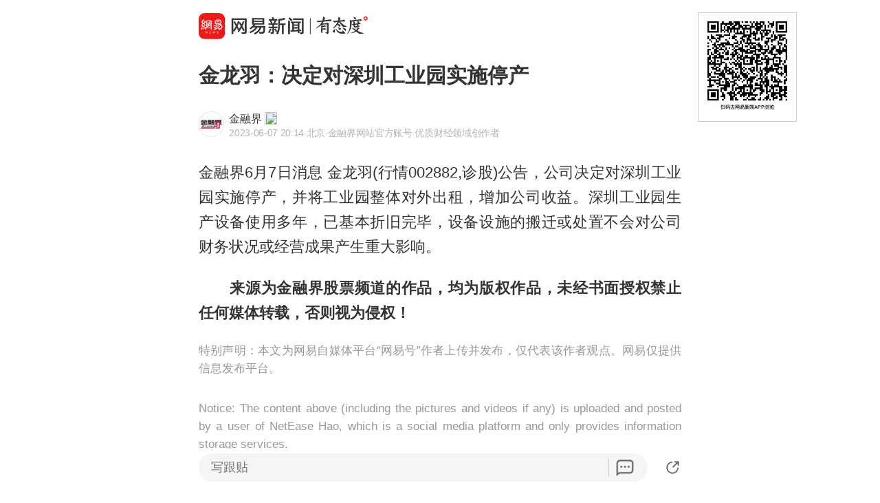

--- FILE ---
content_type: text/html; charset=utf-8
request_url: https://c.m.163.com/news/a/I6LGR6P30519QIKK.html?spss=sps_sem
body_size: 14766
content:
<!DOCTYPE html><html lang=zh data-publishtime="2023-06-07 20:14:13"><head><title>金龙羽：决定对深圳工业园实施停产</title><meta charset=utf-8><meta http-equiv=x-ua-compatible content="ie=edge"><meta id=viewport name=viewport content="width=device-width,initial-scale=1,minimum-scale=1,maximum-scale=1,user-scalable=no,viewport-fit=cover"><link rel=dns-prefetch href=//static.ws.126.net/ ><link rel=dns-prefetch href=//nimg.ws.126.net/ ><meta name=format-detection content="telephone=no">
      <meta name="keywords" content="金龙羽,深圳市,金龙汽车,深圳工业园">
      <meta name="description" content="金融界6月7日消息金龙羽(行情002882,诊股)公告，公司...">
      <meta property="og:title" content="金龙羽：决定对深圳工业园实施停产">
      <meta property="og:description" content="金融界6月7日消息金龙羽(行情002882,诊股)公告，公司...">
      <link rel="canonical" href="//c.m.163.com/news/a/I6LGR6P30519QIKK.html"/>
      
    <meta property=og:image content=https://static.ws.126.net/163/frontend/images/logo-netease-114.png><link rel=apple-touch-icon sizes=144x144 href=//static.ws.126.net/163/frontend/images/logo-netease-144.png><link rel=apple-touch-icon sizes=57x57 href=//static.ws.126.net/163/frontend/images/logo-netease-57.png><link rel=apple-touch-icon sizes=72x72 href=//static.ws.126.net/163/frontend/images/logo-netease-72.png><link rel=apple-touch-icon sizes=114x114 href=//static.ws.126.net/163/frontend/images/logo-netease-114.png><script>window.projectId="NTM-CQNTS2VV-3",function(){"use strict";var a,r,o,t,e;a=window,r="onerror",o="onunhandledrejection",a.corona_error_cache=function(r){a.corona_error_cache.data.push(r)},a.corona_error_cache.data=[],t=a[r],a[r]=function(r,o,e,n,c){a.corona_error_cache({e:c,event:"error"}),t&&t.apply(a,arguments)},e=a[o],a[o]=function(r){a.corona_error_cache({e:r.reason,event:"unhandledrejection"}),e&&e.apply(a,arguments)}}()</script><!-- START httpsRedirect --><script type=text/javascript>!function(){var o=[{test:/163\.com$/i,domain:"163"},{test:/baidu\.com$/i,domain:"baidu"},{test:/sm\.cn$/i,domain:"sm"},{test:/sogou\.com$/i,domain:"sogou"},{test:/so\.com$/i,domain:"360"},{test:/google/i,domain:"google"},{test:/bing/i,domain:"bing"},{test:/weibo/i,domain:"weibo"},{test:/toutiao/i,domain:"toutiao"}],t=document.referrer,i="",n="";if(t&&(i=(m=t.match(/^([hH][tT]{2}[pP]:\/\/|[hH][tT]{2}[pP][sS]:\/\/)([^\/]+).*?/))&&m[2]?m[2]:i),i)for(var e,n=i,r=0;r<o.length;r++)if((e=o[r]).test.test(i)){n=e.domain;break}!n&&t&&(n="other"),window._REFER_VAL=n;var a,s,c,m="https:";window.location.protocol!=m?(t=window.location.host,a=window.location.pathname,c=window.location.search,s=window.location.hash,"c.m.163.com"===t&&(c=(c=function(o,t){if(o){var i=o.substr(1).split("&");if(0<i.length){for(var n=[],e=0,r=i.length;e<r;e++){var a=i[e];-1===t.indexOf(a.split("=")[0])&&n.push(a)}o="?"+n.join("&")}}return o}(c,["referFrom","isFromOtherWeb"]))?c+(1===c.length?"":"&")+"referFrom="+n:"?referFrom="+n,window.location.replace(m+"//"+t+a+c+s))):(m=function(o,t){function i(o,t){var e={};return o?(o.replace(t,function(o,t,i,n){e[t]=n}),e):null}o=o||window.location.search,t=t||window.location.hash;return{search:i(o,new RegExp("([^?=&]+)(=([^&]*))?","g"))||{},hash:i(t,new RegExp("([^#=&]+)(=([^&]*))?","g"))||{}}}().search.referFrom,/referFrom/.test(window.location.search)&&"163"==n&&(window._REFER_VAL=m||""))}()</script><!-- END httpsRedirect --><!-- START remAdapter --><script>!function(e,t){function i(){var e=n.clientWidth,t=n.clientHeight;e&&(750<=e&&(e=750),/\/(?:a(?:rticle)?|v(?:ideo)?)\//.test(location.href)&&450<=e&&(e=450),n.style.fontSize=e/750*100+"px",n.dataset.percent=e/750*100,n.dataset.width=e,n.dataset.height=t)}var n=e.documentElement,a="orientationchange"in window?"orientationchange":"resize",d=navigator.userAgent.match(/iphone|ipad|ipod/i);i(),d||e.documentElement.classList.add("curved-screen"),d&&e.documentElement.classList.add("iosx"+t.devicePixelRatio),e.addEventListener&&t.addEventListener(a,i,!1)}(document,window)</script><!-- END remAdapter --><script>!function(){var n=navigator.userAgent,o=n.match(/android/gi),t=n.match(/iphone|ipod|ipad/gi),a=n.match(/Windows Phone/gi),n=/OpenHarmony/i.test(n)&&5<=Number((n.match(/OpenHarmony (\d+\.?\d*)/)||[])[1]),d=!(o||t||a||n);window.addEventListener("DOMContentLoaded",function(){try{d&&document.body.classList.add("pc")}catch(n){console.log(n)}})}()</script><!-- START AntNest --><script type=text/javascript>!function(e,t){var a="wap"===(e.getElementsByTagName("html")[0].dataset&&e.getElementsByTagName("html")[0].dataset.type)?"NTM-5AE0KFYY-2":"NTM-CQNTS2VV-3",n=e.getElementsByTagName(t)[0],e=e.createElement(t);e.async=!0,e.src="//static.ws.126.net/163/frontend/antnest/"+a+".js?v=201902281325",n.parentNode.insertBefore(e,n)}((window,document),"script")</script><!-- END AntNest --><!-- START corona --><script>!function(e,n,s,t,c){var a,r=void 0!==s&&s.resolve,e=(e[t],(a=e[t]=function(){this.modules={}}).callbacks=[],a.ready=r?function(){return a.instance?s.resolve(a.instance.vars()):new s(function(e){return a.callbacks.push(e)})}:function(e){return a.instance?e(a.instance.vars()):a.callbacks.push(e)},n.createElement(c)),t=n.getElementsByTagName(c)[0];e.async=!0,e.src="https://s6.music.126.net/puzzle/puzzle@0009D9.js",t.parentNode.insertBefore(e,t)}(window,document,window.Promise,"puzzle","script")</script><!-- END corona --><!-- START monitor --><!-- 探测页面是否正常 --><!-- BjopMonitoring --><!-- END monitor --><link rel="preload" href="//static.ws.126.net/163/frontend/backflow-ssr/article/common.bd1c083f47b30319871e.css" as="style"><link rel="preload" href="//static.ws.126.net/163/frontend/backflow-ssr/article/app.bd1c083f47b30319871e.js" as="script"><link rel="prefetch" href="//static.ws.126.net/163/frontend/backflow-ssr/article/1.0e3a53e043ad38ccab31.js"><link rel="stylesheet" href="//static.ws.126.net/163/frontend/backflow-ssr/article/common.bd1c083f47b30319871e.css"></head><body><img src=https://static.ws.126.net/163/frontend/images/logo-netease.png style=position:absolute;left:-1000px;top:-1000px alt=""><div id="app" data-server-rendered="true"><div class="article js-delegate view" data-v-04f2877a><!----><ul class="breadcrumb" data-v-1703a235 data-v-04f2877a><li data-v-1703a235><a href="//c.m.163.com" data-v-1703a235>首页</a></li><li data-v-1703a235><a href="//c.m.163.com/news/sub/T1510627880310.html" data-v-1703a235>金融界</a></li></ul><div data-exposure="logoTop" class="js-top-container logoTop" data-v-8a3d2ccc data-v-04f2877a><div data-param="" data-stat="top" data-mod="articleLogoTop" data-channel="news_sps_atop" class="s-top js-open-newsapp" data-v-8a3d2ccc><div class="s-img" data-v-8a3d2ccc></div><div class="s-btn" data-v-8a3d2ccc>打开</div></div><!----></div><!----><!----><!----><section class="article-box show-all" data-v-04f2877a><div data-v-04f2877a><div class="header" data-v-04f2877a><h1 class="header-top">金龙羽：决定对深圳工业园实施停产</h1><div data-exposure="subtitle" class="header-bottom"><div data-param="reader/T1510627880310" data-stat="subtitle" data-mod="articleSubtitle" data-channel="news_sps_afollow" class="header-subtitle js-open-newsapp"><img src="//nimg.ws.126.net/?url=http%3A%2F%2Fdingyue.ws.126.net%2F%3DZH5U0IdgMDHlRK%3Dualz4kaxV3w1QsXhfhUyr0gTuhd9S1510626818561.png&amp;thumbnail=90x2147483647&amp;quality=75&amp;type=png" class="s-avatar"><div class="header-subtitle-middle"><p class="s-source"><span>金融界</span><img src="https://img2.cache.netease.com/m/newsapp/reading/vip/bluenew.png" class="s-certificationImg"></p><p class="s-info"><span class="s-ptime">2023-06-07 20:14</span><span class="s-location">·北京</span><span class="s-certificationText">·金融界网站官方账号  优质财经领域创作者</span></p></div><div class="header-subtitle-right"><span class="s-follow"></span><span class="s-like">关注</span></div></div><!----></div></div><!----><!----><article class="article-box-content" data-v-04f2877a><div class="ai-abstract " style="display:none;" data-v-87716652 data-v-04f2877a><div class="header" data-v-87716652><div class="icon-box" data-v-87716652><canvas class="icon" data-v-87716652></canvas></div><div class="title bold" data-v-87716652></div><div class="pending bold" data-v-87716652><span class="s-dot" data-v-87716652></span><span class="s-dot" data-v-87716652></span><span class="s-dot" data-v-87716652></span></div><div class="handle" data-v-87716652><div class="s-text" data-v-87716652>收起</div><div class="icon-font icon-arrow-down" data-v-87716652></div></div></div><div class="body line-top" data-v-87716652></div></div><!----><div class="article-body" data-v-04f2877a><div><p id="1RKPBM07">金融界6月7日消息 金龙羽(行情002882,诊股)公告，公司决定对深圳工业园实施停产，并将工业园整体对外出租，增加公司收益。深圳工业园生产设备使用多年，已基本折旧完毕，设备设施的搬迁或处置不会对公司财务状况或经营成果产生重大影响。</p><p id="1RKPBM0A"><strong>　　来源为金融界股票频道的作品，均为版权作品，未经书面授权禁止任何媒体转载，否则视为侵权！</strong></p></div></div><!----><!----><!----><div class="foot" data-v-01792669 data-v-04f2877a><!----><div class="s-statement" data-v-01792669>特别声明：本文为网易自媒体平台“网易号”作者上传并发布，仅代表该作者观点。网易仅提供信息发布平台。</div><!----><!----></div></article></div></section><!----><section data-exposure="showMoreButton" class="openNewsapp" data-v-1c3e0672 data-v-04f2877a><!----><a data-stat="bottom@show_more_button" data-mod="articleShowMore" data-channel="news_sps_article1" class="js-open-newsapp" data-v-1c3e0672> 打开网易新闻，阅读体验更佳 </a></section><!----><!----><div class="dkeys" data-v-2c8244d8 data-v-04f2877a><a href="https://news.163.com/keywords/9/d/91d19f997fbd/1.html" data-v-2c8244d8>金龙羽</a><a href="https://news.163.com/keywords/6/f/6df157335e02/1.html" data-v-2c8244d8>深圳市</a><a href="https://news.163.com/keywords/9/d/91d19f996c7d8f66/1.html" data-v-2c8244d8>金龙汽车</a><a href="https://news.163.com/keywords/6/f/6df157335de54e1a56ed/1.html" data-v-2c8244d8>深圳工业园</a></div><div class="code" data-v-24a83628 data-v-04f2877a><div class="code-ad" data-v-24a83628></div></div><div class="comment-top js-comment-top-box hide" data-v-04f2877a><div class="comment-top-ad js-comment-top-ad"></div></div><div class="comment js-hot-tie" data-v-04f2877a><header class="comment-header"></header><section class="content-empty" style="display:;">目前还没有跟贴，欢迎发表观点</section><section class="comment-footer"><div class="comment-footer-left"><!----><div data-exposure="comment" data-stat="hotTie" data-mod="articleHotTie" data-channel="news_sps_ahotspot" data-url="https://comment.tie.163.com/I6LGR6P30519QIKK.html" class="s-btn js-open-newsapp">
        App内参与讨论<i class="sprite"></i></div></div><!----></section></div><div data-exposure="hotSlider" class="hotSlider" style="display:none;" data-v-9db2565c data-v-04f2877a><div data-stat="hotSliderLogo" data-mod="articleHotSliderLogo" data-channel="news_sps_atopnews" data-param="https://wp.m.163.com/163/html/newsapp/hot-content/index.html?version=hotFirstTab&__nb_cd=redu&__sf=d&__wv_ns=l&source=today-news-hotrank" class="s-logo js-open-newsapp" data-v-9db2565c></div><div class="s-line" data-v-9db2565c></div><div class="s-news" data-v-9db2565c><div class="s-slider" data-v-9db2565c></div></div></div><section class="g-relative-new" data-v-04f2877a><ul><li data-param="KKI1HA6M053469LG" data-info="{&quot;recallby&quot;:&quot;RELATE_HOTCOMMENT&quot;,&quot;showstyle&quot;:&quot;onePic&quot;,&quot;type&quot;:&quot;doc&quot;,&quot;position&quot;:1,&quot;mod&quot;:&quot;articleRelative&quot;}" data-args="title=%E8%8B%B1%E5%9B%BD%E9%A6%96%E7%9B%B8%E9%9B%A8%E4%B8%AD%E9%80%9B%E4%B8%8A%E6%B5%B7%E8%B1%AB%E5%9B%AD%E8%B5%8F%E8%8A%B1%E7%81%AF%20%E5%BC%80%E5%BF%83%E4%B9%B0%E4%B8%8B48%E5%85%83%E8%9D%B4%E8%9D%B6%E9%85%A5" data-stat="doc" data-mod="articleRelative_1" data-exposure="open@doc" data-url="//c.m.163.com/news/a/KKI1HA6M053469LG.html" data-v-38fd3f69><!----><a href="//c.m.163.com/news/a/KKI1HA6M053469LG.html" class="single-img" data-v-126db628 data-v-38fd3f69><main data-v-126db628><h4 class="ellipsis-2r" data-v-126db628>英国首相雨中逛上海豫园赏花灯 开心买下48元蝴蝶酥</h4><div class="tip" data-v-aebc0ff6 data-v-126db628><div class="s-source" data-v-aebc0ff6>极目新闻</div><div class="tip-info" data-v-aebc0ff6><span class="s-count" style="display:;" data-v-aebc0ff6>161跟贴</span><span data-stat="tipAppButton" data-param="KKI1HA6M053469LG" data-mod="articleRelativeAppButton" class="s-button js-open-newsapp" data-v-aebc0ff6>
      APP专享
      <!----></span><!----></div></div></main><div class="js-img u-img-placeholder img" data-v-2e2f2df9 data-v-126db628><div class="background-bg s-big-image" data-v-2e2f2df9></div><!----><!----></div></a><!----><div class="line" data-v-38fd3f69></div></li><li data-param="KKI05BOA0534A4SC" data-info="{&quot;recallby&quot;:&quot;RELATE_HOTCOMMENT&quot;,&quot;showstyle&quot;:&quot;onePic&quot;,&quot;type&quot;:&quot;doc&quot;,&quot;position&quot;:2,&quot;mod&quot;:&quot;articleRelative&quot;}" data-args="title=%E4%B8%BB%E5%8A%A8%E6%8A%95%E6%A1%88%20%E9%99%88%E4%BC%9F%E4%B9%89%E6%AD%A3%E6%8E%A5%E5%8F%97%E6%B5%99%E6%B1%9F%E7%9C%81%E7%BA%AA%E5%A7%94%E7%9B%91%E5%A7%94%E5%AE%A1%E6%9F%A5%E8%B0%83%E6%9F%A5" data-stat="doc" data-mod="articleRelative_2" data-exposure="open@doc" data-url="//c.m.163.com/news/a/KKI05BOA0534A4SC.html" data-v-38fd3f69><!----><a href="//c.m.163.com/news/a/KKI05BOA0534A4SC.html" class="single-img" data-v-126db628 data-v-38fd3f69><main data-v-126db628><h4 class="ellipsis-2r" data-v-126db628>主动投案 陈伟义正接受浙江省纪委监委审查调查</h4><div class="tip" data-v-aebc0ff6 data-v-126db628><div class="s-source" data-v-aebc0ff6>界面新闻</div><div class="tip-info" data-v-aebc0ff6><span class="s-count" style="display:;" data-v-aebc0ff6>38跟贴</span><!----><!----></div></div></main><div class="js-img u-img-placeholder img" data-v-2e2f2df9 data-v-126db628><div class="background-bg s-big-image" data-v-2e2f2df9></div><!----><!----></div></a><!----><div class="line" data-v-38fd3f69></div></li><li data-param="KKH4RALH0001899O" data-info="{&quot;recallby&quot;:&quot;RELATE_HOTCOMMENT&quot;,&quot;showstyle&quot;:&quot;onePic&quot;,&quot;type&quot;:&quot;doc&quot;,&quot;position&quot;:3,&quot;mod&quot;:&quot;articleRelative&quot;}" data-args="title=%E5%85%A8%E8%81%8C%E5%AE%9D%E5%A6%88%E7%A7%B0%E7%99%BE%E4%B8%87%E5%85%83%E8%A2%AB%E5%A5%97%E6%9D%B0%E6%88%91%E7%9D%BF%3A%E6%B8%85%E7%AE%97%E6%96%B9%E6%A1%88%E7%9B%B8%E5%BD%93%E4%BA%8E%E5%80%92%E8%B5%94%E9%92%B1" data-stat="doc" data-mod="articleRelative_3" data-exposure="open@doc" data-url="//c.m.163.com/news/a/KKH4RALH0001899O.html" data-v-38fd3f69><!----><a href="//c.m.163.com/news/a/KKH4RALH0001899O.html" class="single-img" data-v-126db628 data-v-38fd3f69><main data-v-126db628><h4 class="ellipsis-2r" data-v-126db628>全职宝妈称百万元被套杰我睿:清算方案相当于倒赔钱</h4><div class="tip" data-v-aebc0ff6 data-v-126db628><div class="s-source" data-v-aebc0ff6>澎湃新闻</div><div class="tip-info" data-v-aebc0ff6><span class="s-count" style="display:;" data-v-aebc0ff6>7176跟贴</span><span data-stat="tipAppButton" data-param="KKH4RALH0001899O" data-mod="articleRelativeAppButton" class="s-button js-open-newsapp" data-v-aebc0ff6>
      APP专享
      <!----></span><!----></div></div></main><div class="js-img u-img-placeholder img" data-v-2e2f2df9 data-v-126db628><div class="background-bg s-big-image" data-v-2e2f2df9></div><!----><!----></div></a><!----><div class="line" data-v-38fd3f69></div></li></ul><section class="ad js-relate-news-box" data-v-1233de4c><div class="js-ad" data-v-1233de4c></div><!----></section><ul class="behindAd"><li data-param="KKHHJDOE053469LG" data-info="{&quot;recallby&quot;:&quot;RELATE_HOTCOMMENT&quot;,&quot;showstyle&quot;:&quot;onePic&quot;,&quot;type&quot;:&quot;doc&quot;,&quot;position&quot;:4,&quot;mod&quot;:&quot;articleRelative&quot;}" data-args="title=%E9%A9%AC%E6%96%AF%E5%85%8B%EF%BC%9A%E6%9C%80%E5%BC%BA%E5%AF%B9%E6%89%8B%E6%9D%A5%E8%87%AA%E4%B8%AD%E5%9B%BD" data-stat="doc" data-mod="articleRelative_4" data-exposure="redirect@doc" data-redirect="//c.m.163.com/news/a/KKHHJDOE053469LG.html" data-v-38fd3f69><!----><a href="//c.m.163.com/news/a/KKHHJDOE053469LG.html" class="single-img" data-v-126db628 data-v-38fd3f69><main data-v-126db628><h4 class="ellipsis-2r" data-v-126db628>马斯克：最强对手来自中国</h4><div class="tip" data-v-aebc0ff6 data-v-126db628><div class="s-source" data-v-aebc0ff6>极目新闻</div><div class="tip-info" data-v-aebc0ff6><span class="s-count" style="display:;" data-v-aebc0ff6>3530跟贴</span><!----><!----></div></div></main><div class="js-img u-img-placeholder img" data-v-2e2f2df9 data-v-126db628><div class="background-bg s-big-image" data-v-2e2f2df9></div><!----><!----></div></a><!----><div class="line" data-v-38fd3f69></div></li><li data-param="KKHCQ05B0534AAOK" data-info="{&quot;recallby&quot;:&quot;RELATE_HOTCOMMENT&quot;,&quot;showstyle&quot;:&quot;onePic&quot;,&quot;type&quot;:&quot;doc&quot;,&quot;position&quot;:5,&quot;mod&quot;:&quot;articleRelative&quot;}" data-args="title=%E5%B9%BF%E5%B7%9E%E6%B5%B7%E7%8F%A0%E6%B9%BE%E9%9A%A7%E9%81%93%E6%94%B6%E8%B4%B9%E6%96%B9%E6%A1%88%E5%85%AC%E5%B8%83" data-stat="doc" data-mod="articleRelative_5" data-exposure="redirect@doc" data-redirect="//c.m.163.com/news/a/KKHCQ05B0534AAOK.html" data-v-38fd3f69><!----><a href="//c.m.163.com/news/a/KKHCQ05B0534AAOK.html" class="single-img" data-v-126db628 data-v-38fd3f69><main data-v-126db628><h4 class="ellipsis-2r" data-v-126db628>广州海珠湾隧道收费方案公布</h4><div class="tip" data-v-aebc0ff6 data-v-126db628><div class="s-source" data-v-aebc0ff6>新快报新闻</div><div class="tip-info" data-v-aebc0ff6><span class="s-count" style="display:;" data-v-aebc0ff6>704跟贴</span><!----><!----></div></div></main><div class="js-img u-img-placeholder img" data-v-2e2f2df9 data-v-126db628><div class="background-bg s-big-image" data-v-2e2f2df9></div><!----><!----></div></a><!----><div class="line" data-v-38fd3f69></div></li><li data-param="KKIIM50E05198CJN" data-info="{&quot;recallby&quot;:&quot;RELATE_HOTCOMMENT&quot;,&quot;showstyle&quot;:&quot;onePic&quot;,&quot;type&quot;:&quot;doc&quot;,&quot;position&quot;:6,&quot;mod&quot;:&quot;articleRelative&quot;}" data-args="title=%E7%99%BD%E9%93%B6%E9%87%8D%E6%8C%AB20%25%20%E5%88%9B2008%E5%B9%B4%E4%BB%A5%E6%9D%A5%E6%9C%80%E5%A4%A7%E7%9B%98%E4%B8%AD%E8%B7%8C%E5%B9%85" data-stat="doc" data-mod="articleRelative_6" data-exposure="redirect@doc" data-redirect="//c.m.163.com/news/a/KKIIM50E05198CJN.html" data-v-38fd3f69><!----><a href="//c.m.163.com/news/a/KKIIM50E05198CJN.html" class="single-img" data-v-126db628 data-v-38fd3f69><main data-v-126db628><h4 class="ellipsis-2r" data-v-126db628>白银重挫20% 创2008年以来最大盘中跌幅</h4><div class="tip" data-v-aebc0ff6 data-v-126db628><div class="s-source" data-v-aebc0ff6>财联社</div><div class="tip-info" data-v-aebc0ff6><span class="s-count" style="display:;" data-v-aebc0ff6>1跟贴</span><span data-stat="tipAppButton" data-param="KKIIM50E05198CJN" data-mod="articleRelativeAppButton" class="s-button js-open-newsapp" data-v-aebc0ff6>
      APP专享
      <!----></span><!----></div></div></main><div class="js-img u-img-placeholder img" data-v-2e2f2df9 data-v-126db628><div class="background-bg s-big-image" data-v-2e2f2df9></div><!----><!----></div></a><!----><div class="line" data-v-38fd3f69></div></li><li data-param="KKIC9BHR0514R9OJ" data-info="{&quot;recallby&quot;:&quot;RELATE_HOTCOMMENT&quot;,&quot;showstyle&quot;:&quot;bigPic&quot;,&quot;type&quot;:&quot;doc&quot;,&quot;position&quot;:7,&quot;mod&quot;:&quot;articleRelative&quot;}" data-args="title=%E4%B8%80%E6%88%98%E5%86%8D%E5%88%9B%E5%A4%9A%E9%A1%B9%E5%8E%86%E5%8F%B2%EF%BC%81%E9%80%86%E8%BD%AC%E8%BE%9B%E7%BA%B3%EF%BC%8C%E5%BE%B7%E7%BA%A6%E7%A7%91%E7%BB%B4%E5%A5%87%E9%87%8D%E8%BF%94%E6%BE%B3%E7%BD%91%E5%86%B3%E8%B5%9B" data-stat="doc" data-mod="articleRelative_7" data-exposure="redirect@doc" data-redirect="//c.m.163.com/news/a/KKIC9BHR0514R9OJ.html" data-v-38fd3f69><!----><a href="//c.m.163.com/news/a/KKIC9BHR0514R9OJ.html" class="single-img" data-v-126db628 data-v-38fd3f69><main data-v-126db628><h4 class="ellipsis-2r" data-v-126db628>一战再创多项历史！逆转辛纳，德约科维奇重返澳网决赛</h4><div class="tip" data-v-aebc0ff6 data-v-126db628><div class="s-source" data-v-aebc0ff6>环球网资讯</div><div class="tip-info" data-v-aebc0ff6><span class="s-count" style="display:;" data-v-aebc0ff6>244跟贴</span><span data-stat="tipAppButton" data-param="KKIC9BHR0514R9OJ" data-mod="articleRelativeAppButton" class="s-button js-open-newsapp" data-v-aebc0ff6>
      APP专享
      <!----></span><!----></div></div></main><div class="js-img u-img-placeholder img" data-v-2e2f2df9 data-v-126db628><div class="background-bg s-big-image" data-v-2e2f2df9></div><!----><!----></div></a><!----><div class="line" data-v-38fd3f69></div></li><li data-param="KKGLIH9P0534A4SC" data-info="{&quot;recallby&quot;:&quot;RELATE_HOTCOMMENT&quot;,&quot;showstyle&quot;:&quot;onePic&quot;,&quot;type&quot;:&quot;doc&quot;,&quot;position&quot;:8,&quot;mod&quot;:&quot;articleRelative&quot;}" data-args="title=%E5%8F%88%E4%B8%80%E8%89%98%E9%A9%B1%E9%80%90%E8%88%B0%E6%8A%B5%E8%BE%BE%20%E7%BE%8E%E5%9B%BD%E5%9C%A8%E4%B8%AD%E4%B8%9C%E9%83%A8%E7%BD%B2%E8%87%B3%E5%B0%9110%E8%89%98%E5%86%9B%E8%88%B0" data-stat="doc" data-mod="articleRelative_8" data-exposure="redirect@doc" data-redirect="//c.m.163.com/news/a/KKGLIH9P0534A4SC.html" data-v-38fd3f69><!----><a href="//c.m.163.com/news/a/KKGLIH9P0534A4SC.html" class="single-img" data-v-126db628 data-v-38fd3f69><main data-v-126db628><h4 class="ellipsis-2r" data-v-126db628>又一艘驱逐舰抵达 美国在中东部署至少10艘军舰</h4><div class="tip" data-v-aebc0ff6 data-v-126db628><div class="s-source" data-v-aebc0ff6>界面新闻</div><div class="tip-info" data-v-aebc0ff6><span class="s-count" style="display:;" data-v-aebc0ff6>3342跟贴</span><!----><!----></div></div></main><div class="js-img u-img-placeholder img" data-v-2e2f2df9 data-v-126db628><div class="background-bg s-big-image" data-v-2e2f2df9></div><!----><!----></div></a><!----><div class="line" data-v-38fd3f69></div></li><li data-param="KKGVDO0G0514R9P4" data-info="{&quot;recallby&quot;:&quot;RELATE_HOTCOMMENT&quot;,&quot;showstyle&quot;:&quot;onePic&quot;,&quot;type&quot;:&quot;doc&quot;,&quot;position&quot;:9,&quot;mod&quot;:&quot;articleRelative&quot;}" data-args="title=%E5%86%85%E8%92%99%E5%8F%A4%EF%BC%9A%E5%9D%9A%E5%86%B3%E6%8B%A5%E6%8A%A4%E5%85%9A%E4%B8%AD%E5%A4%AE%E5%86%B3%E5%AE%9A" data-stat="doc" data-mod="articleRelative_9" data-exposure="redirect@doc" data-redirect="//c.m.163.com/news/a/KKGVDO0G0514R9P4.html" data-v-38fd3f69><!----><a href="//c.m.163.com/news/a/KKGVDO0G0514R9P4.html" class="single-img" data-v-126db628 data-v-38fd3f69><main data-v-126db628><h4 class="ellipsis-2r" data-v-126db628>内蒙古：坚决拥护党中央决定</h4><div class="tip" data-v-aebc0ff6 data-v-126db628><div class="s-source" data-v-aebc0ff6>澎湃新闻</div><div class="tip-info" data-v-aebc0ff6><span class="s-count" style="display:;" data-v-aebc0ff6>104跟贴</span><span data-stat="tipAppButton" data-param="KKGVDO0G0514R9P4" data-mod="articleRelativeAppButton" class="s-button js-open-newsapp" data-v-aebc0ff6>
      APP专享
      <!----></span><!----></div></div></main><div class="js-img u-img-placeholder img" data-v-2e2f2df9 data-v-126db628><div class="background-bg s-big-image" data-v-2e2f2df9></div><!----><!----></div></a><!----><div class="line" data-v-38fd3f69></div></li><li data-param="KKHQACEI05561G0D" data-info="{&quot;recallby&quot;:&quot;RELATE_HOTCOMMENT&quot;,&quot;showstyle&quot;:&quot;onePic&quot;,&quot;type&quot;:&quot;doc&quot;,&quot;position&quot;:10,&quot;mod&quot;:&quot;articleRelative&quot;}" data-args="title=%E8%B4%B5%E5%B7%9E%E4%B8%80%E5%8D%9A%E5%A3%AB%E7%94%9F%E6%84%8F%E5%A4%A7%E5%88%A9%E8%AE%BF%E5%AD%A6%E6%9C%9F%E9%97%B4%E5%A4%B1%E8%81%94%E5%B7%B210%E5%A4%A9%EF%BC%8C%E7%88%B6%E6%AF%8D%E4%B8%80%E5%A4%9C%E6%80%A5%E7%99%BD%E4%BA%86%E5%A4%B4%EF%BC%8C%E5%9B%A0%E7%BB%8F%E6%B5%8E%E6%8B%AE%E6%8D%AE%E9%99%B7%E8%B7%A8%E5%9B%BD%E5%AF%BB%E4%BA%B2%E5%9B%B0%E5%A2%83" data-stat="doc" data-mod="articleRelative_10" data-exposure="redirect@doc" data-redirect="//c.m.163.com/news/a/KKHQACEI05561G0D.html" data-v-38fd3f69><!----><a href="//c.m.163.com/news/a/KKHQACEI05561G0D.html" class="single-img" data-v-126db628 data-v-38fd3f69><main data-v-126db628><h4 class="ellipsis-2r" data-v-126db628>贵州一博士生意大利访学期间失联已10天，父母一夜急白了头，因经济拮据陷跨国寻亲困境</h4><div class="tip" data-v-aebc0ff6 data-v-126db628><div class="s-source" data-v-aebc0ff6>大风新闻</div><div class="tip-info" data-v-aebc0ff6><span class="s-count" style="display:;" data-v-aebc0ff6>197跟贴</span><!----><!----></div></div></main><div class="js-img u-img-placeholder img" data-v-2e2f2df9 data-v-126db628><div class="background-bg s-big-image" data-v-2e2f2df9></div><!----><!----></div></a><!----><div class="line" data-v-38fd3f69></div></li><li data-param="KKHTQ9JA053469LG" data-info="{&quot;recallby&quot;:&quot;RELATE_HOTCOMMENT&quot;,&quot;showstyle&quot;:&quot;bigPic&quot;,&quot;type&quot;:&quot;doc&quot;,&quot;position&quot;:11,&quot;mod&quot;:&quot;articleRelative&quot;}" data-args="title=%E6%B7%B1%E5%9C%B3%E4%B8%80%E5%85%AC%E5%8F%B8%E5%B9%B4%E4%BC%9A%E4%B8%BE%E8%A1%8C%E8%B1%AA%E6%A8%AA%E6%8A%BD%E5%A5%96%EF%BC%8C%E4%B8%A4%E5%91%98%E5%B7%A5%E5%90%84%E6%8A%BD%E4%B8%AD100%E5%85%8B%E9%87%91%E6%9D%A1%EF%BC%8C%E4%BB%B7%E5%80%BC%E5%8D%81%E5%A4%9A%E4%B8%87%E5%85%83%EF%BC%8C%E4%B8%80%E4%BA%BA%E8%AF%B4%E2%80%9C%E7%95%99%E7%9D%80%E5%87%86%E5%A4%87%E5%8D%87%E5%80%BC%E2%80%9D" data-stat="doc" data-mod="articleRelative_11" data-exposure="redirect@doc" data-redirect="//c.m.163.com/news/a/KKHTQ9JA053469LG.html" data-v-38fd3f69><!----><a href="//c.m.163.com/news/a/KKHTQ9JA053469LG.html" class="single-img" data-v-126db628 data-v-38fd3f69><main data-v-126db628><h4 class="ellipsis-2r" data-v-126db628>深圳一公司年会举行豪横抽奖，两员工各抽中100克金条，价值十多万元，一人说“留着准备升值”</h4><div class="tip" data-v-aebc0ff6 data-v-126db628><div class="s-source" data-v-aebc0ff6>极目新闻</div><div class="tip-info" data-v-aebc0ff6><span class="s-count" style="display:;" data-v-aebc0ff6>169跟贴</span><!----><!----></div></div></main><div class="js-img u-img-placeholder img" data-v-2e2f2df9 data-v-126db628><div class="background-bg s-big-image" data-v-2e2f2df9></div><!----><!----></div></a><!----><div class="line" data-v-38fd3f69></div></li><li data-param="KKJ4DC6E0512B07B" data-info="{&quot;recallby&quot;:&quot;RELATE_HOTCOMMENT&quot;,&quot;showstyle&quot;:&quot;onePic&quot;,&quot;type&quot;:&quot;doc&quot;,&quot;position&quot;:12,&quot;mod&quot;:&quot;articleRelative&quot;}" data-args="title=%E6%B2%AA%E9%87%91%E5%A4%9C%E7%9B%98%E6%94%B6%E8%B7%8C9.83%25%20%E6%B2%AA%E9%93%B6%E6%94%B6%E8%B7%8C17%25" data-stat="doc" data-mod="articleRelative_12" data-exposure="redirect@doc" data-redirect="//c.m.163.com/news/a/KKJ4DC6E0512B07B.html" data-v-38fd3f69><!----><a href="//c.m.163.com/news/a/KKJ4DC6E0512B07B.html" class="single-img" data-v-126db628 data-v-38fd3f69><main data-v-126db628><h4 class="ellipsis-2r" data-v-126db628>沪金夜盘收跌9.83% 沪银收跌17%</h4><div class="tip" data-v-aebc0ff6 data-v-126db628><div class="s-source" data-v-aebc0ff6>每日经济新闻</div><div class="tip-info" data-v-aebc0ff6><span class="s-count" style="display:;" data-v-aebc0ff6>22跟贴</span><!----><!----></div></div></main><div class="js-img u-img-placeholder img" data-v-2e2f2df9 data-v-126db628><div class="background-bg s-big-image" data-v-2e2f2df9></div><!----><!----></div></a><!----><div class="line" data-v-38fd3f69></div></li><li data-param="KKHJEFM80001899O" data-info="{&quot;recallby&quot;:&quot;RELATE_HOTCOMMENT&quot;,&quot;showstyle&quot;:&quot;onePic&quot;,&quot;type&quot;:&quot;doc&quot;,&quot;position&quot;:13,&quot;mod&quot;:&quot;articleRelative&quot;}" data-args="title=%E9%9F%A9%E5%9B%BD%E5%B8%82%E6%B0%91%E6%8D%A1%E5%88%B0375%E5%85%8B%E9%87%91%E6%89%8B%E9%95%AF" data-stat="doc" data-mod="articleRelative_13" data-exposure="redirect@doc" data-redirect="//c.m.163.com/news/a/KKHJEFM80001899O.html" data-v-38fd3f69><!----><a href="//c.m.163.com/news/a/KKHJEFM80001899O.html" class="single-img" data-v-126db628 data-v-38fd3f69><main data-v-126db628><h4 class="ellipsis-2r" data-v-126db628>韩国市民捡到375克金手镯</h4><div class="tip" data-v-aebc0ff6 data-v-126db628><div class="s-source" data-v-aebc0ff6>现代快报</div><div class="tip-info" data-v-aebc0ff6><span class="s-count" style="display:;" data-v-aebc0ff6>1196跟贴</span><!----><!----></div></div></main><div class="js-img u-img-placeholder img" data-v-2e2f2df9 data-v-126db628><div class="background-bg s-big-image" data-v-2e2f2df9></div><!----><!----></div></a><!----><div class="line" data-v-38fd3f69></div></li><li data-param="KKHQ5CFO0514BE2Q" data-info="{&quot;recallby&quot;:&quot;RELATE_HOTCOMMENT&quot;,&quot;showstyle&quot;:&quot;onePic&quot;,&quot;type&quot;:&quot;doc&quot;,&quot;position&quot;:14,&quot;mod&quot;:&quot;articleRelative&quot;}" data-args="title=%E8%BF%99%E4%B8%AA%E5%A5%96%EF%BC%8C%E5%A4%AA%E6%B0%B4%E4%BA%86%EF%BC%81%EF%BC%9F" data-stat="doc" data-mod="articleRelative_14" data-exposure="redirect@doc" data-redirect="//c.m.163.com/news/a/KKHQ5CFO0514BE2Q.html" data-v-38fd3f69><!----><a href="//c.m.163.com/news/a/KKHQ5CFO0514BE2Q.html" class="single-img" data-v-126db628 data-v-38fd3f69><main data-v-126db628><h4 class="ellipsis-2r" data-v-126db628>这个奖，太水了！？</h4><div class="tip" data-v-aebc0ff6 data-v-126db628><div class="s-source" data-v-aebc0ff6>中国新闻周刊</div><div class="tip-info" data-v-aebc0ff6><span class="s-count" style="display:;" data-v-aebc0ff6>54跟贴</span><!----><!----></div></div></main><div class="js-img u-img-placeholder img" data-v-2e2f2df9 data-v-126db628><div class="background-bg s-big-image" data-v-2e2f2df9></div><!----><!----></div></a><!----><div class="line" data-v-38fd3f69></div></li><li data-param="KKHFP8T90514R9OJ" data-info="{&quot;recallby&quot;:&quot;RELATE_HOTCOMMENT&quot;,&quot;showstyle&quot;:&quot;onePic&quot;,&quot;type&quot;:&quot;doc&quot;,&quot;position&quot;:15,&quot;mod&quot;:&quot;articleRelative&quot;}" data-args="title=%E9%A6%96%E6%89%B9%E4%B8%AD%E5%9B%BD%E6%8F%B4%E6%B3%B0%E5%9B%BD%E4%BA%BA%E9%81%93%E4%B8%BB%E4%B9%89%E7%89%A9%E8%B5%84%E8%BF%90%E6%8A%B5%E6%9B%BC%E8%B0%B7" data-stat="doc" data-mod="articleRelative_15" data-exposure="redirect@doc" data-redirect="//c.m.163.com/news/a/KKHFP8T90514R9OJ.html" data-v-38fd3f69><!----><a href="//c.m.163.com/news/a/KKHFP8T90514R9OJ.html" class="single-img" data-v-126db628 data-v-38fd3f69><main data-v-126db628><h4 class="ellipsis-2r" data-v-126db628>首批中国援泰国人道主义物资运抵曼谷</h4><div class="tip" data-v-aebc0ff6 data-v-126db628><div class="s-source" data-v-aebc0ff6>环球网资讯</div><div class="tip-info" data-v-aebc0ff6><span class="s-count" style="display:;" data-v-aebc0ff6>279跟贴</span><span data-stat="tipAppButton" data-param="KKHFP8T90514R9OJ" data-mod="articleRelativeAppButton" class="s-button js-open-newsapp" data-v-aebc0ff6>
      APP专享
      <!----></span><!----></div></div></main><div class="js-img u-img-placeholder img" data-v-2e2f2df9 data-v-126db628><div class="background-bg s-big-image" data-v-2e2f2df9></div><!----><!----></div></a><!----><div class="line" data-v-38fd3f69></div></li><li data-param="KKJ8QULR0514R9OJ" data-info="{&quot;recallby&quot;:&quot;RELATE_HOTCOMMENT&quot;,&quot;showstyle&quot;:&quot;bigPic&quot;,&quot;type&quot;:&quot;doc&quot;,&quot;position&quot;:16,&quot;mod&quot;:&quot;articleRelative&quot;}" data-args="title=%E5%88%B7%E6%96%B0%E5%A4%9A%E9%A1%B9%E4%B8%96%E7%95%8C%E7%BA%AA%E5%BD%95%EF%BC%81%E6%9C%AC%E5%91%A8%EF%BC%8C%E6%88%91%E5%9B%BD%E5%9C%A8%E5%A4%9A%E9%A2%86%E5%9F%9F%E5%AE%9E%E7%8E%B0%E7%AA%81%E7%A0%B4" data-stat="doc" data-mod="articleRelative_16" data-exposure="redirect@doc" data-redirect="//c.m.163.com/news/a/KKJ8QULR0514R9OJ.html" data-v-38fd3f69><!----><a href="//c.m.163.com/news/a/KKJ8QULR0514R9OJ.html" class="single-img" data-v-126db628 data-v-38fd3f69><main data-v-126db628><h4 class="ellipsis-2r" data-v-126db628>刷新多项世界纪录！本周，我国在多领域实现突破</h4><div class="tip" data-v-aebc0ff6 data-v-126db628><div class="s-source" data-v-aebc0ff6>环球网资讯</div><div class="tip-info" data-v-aebc0ff6><span class="s-count" style="display:;" data-v-aebc0ff6>9跟贴</span><!----><!----></div></div></main><div class="js-img u-img-placeholder img" data-v-2e2f2df9 data-v-126db628><div class="background-bg s-big-image" data-v-2e2f2df9></div><!----><!----></div></a><!----><div class="line" data-v-38fd3f69></div></li><li data-param="KKHGDF2E0514R9OJ" data-info="{&quot;recallby&quot;:&quot;RELATE_HOTCOMMENT&quot;,&quot;showstyle&quot;:&quot;onePic&quot;,&quot;type&quot;:&quot;doc&quot;,&quot;position&quot;:17,&quot;mod&quot;:&quot;articleRelative&quot;}" data-args="title=%E7%88%86iPhone%2018%20Pro%E5%B0%86%E9%A6%96%E6%90%AD%E6%98%9F%E9%93%BE%E5%8D%AB%E6%98%9F%E9%80%9A%E4%BF%A1%EF%BC%8C%E6%97%A0%E9%9C%80%E9%A2%9D%E5%A4%96%E7%A1%AC%E4%BB%B6%E5%AE%9E%E7%8E%B0%E2%80%9C%E6%97%A0%E6%AD%BB%E8%A7%92%E2%80%9D%E8%81%94%E7%BD%91" data-stat="doc" data-mod="articleRelative_17" data-exposure="redirect@doc" data-redirect="//c.m.163.com/news/a/KKHGDF2E0514R9OJ.html" data-v-38fd3f69><!----><a href="//c.m.163.com/news/a/KKHGDF2E0514R9OJ.html" class="single-img" data-v-126db628 data-v-38fd3f69><main data-v-126db628><h4 class="ellipsis-2r" data-v-126db628>爆iPhone 18 Pro将首搭星链卫星通信，无需额外硬件实现“无死角”联网</h4><div class="tip" data-v-aebc0ff6 data-v-126db628><div class="s-source" data-v-aebc0ff6>环球网资讯</div><div class="tip-info" data-v-aebc0ff6><span class="s-count" style="display:;" data-v-aebc0ff6>210跟贴</span><!----><!----></div></div></main><div class="js-img u-img-placeholder img" data-v-2e2f2df9 data-v-126db628><div class="background-bg s-big-image" data-v-2e2f2df9></div><!----><!----></div></a><!----><div class="line" data-v-38fd3f69></div></li><li data-param="KKHFGRAE0512EFP0" data-info="{&quot;recallby&quot;:&quot;RELATE_HOTCOMMENT&quot;,&quot;showstyle&quot;:&quot;threePics&quot;,&quot;type&quot;:&quot;doc&quot;,&quot;position&quot;:18,&quot;mod&quot;:&quot;articleRelative&quot;}" data-args="title=%E6%80%80%E5%8C%96%E9%83%A8%E5%88%86%E4%BA%BA%E5%8F%AF%E8%AF%B7%E5%81%8715%E5%A4%A9%EF%BC%81%E8%A7%86%E4%B8%BA%E5%87%BA%E5%8B%A4%EF%BC%81" data-stat="doc" data-mod="articleRelative_18" data-exposure="redirect@doc" data-redirect="//c.m.163.com/news/a/KKHFGRAE0512EFP0.html" data-v-38fd3f69><!----><a href="//c.m.163.com/news/a/KKHFGRAE0512EFP0.html" class="three-img js-item" data-v-38fd3f69><h4>怀化部分人可请假15天！视为出勤！</h4><div class="img-wrap"><div class="js-img u-img-placeholder img" data-v-2e2f2df9><div class="background-bg s-big-image" data-v-2e2f2df9></div><!----><!----></div><div class="js-img u-img-placeholder img" data-v-2e2f2df9><div class="background-bg s-big-image" data-v-2e2f2df9></div><!----><!----></div><div class="js-img u-img-placeholder img" data-v-2e2f2df9><div class="background-bg s-big-image" data-v-2e2f2df9></div><!----><!----></div></div><div class="tip" data-v-aebc0ff6><div class="s-source" data-v-aebc0ff6>怀化新闻网</div><div class="tip-info" data-v-aebc0ff6><span class="s-count" style="display:;" data-v-aebc0ff6>73跟贴</span><!----><!----></div></div></a><!----><div class="line" data-v-38fd3f69></div></li></ul></section><section class="hotRank" data-v-0cae2bb4 data-v-04f2877a><header class="hotRank-header" data-v-0cae2bb4><div data-param="https://wp.m.163.com/163/html/newsapp/hot-content/index.html?version=searchFirstTab&__wv_ns=l&__sf=d" data-stat="hotSearch-btn" data-mod="articleHotSearchBtn" data-exposure="hotSearch-btn" data-channel="news_sps_asearch" class="hotRank-header-info js-open-newsapp" data-v-0cae2bb4><span class="s-head" data-v-0cae2bb4>网易热搜</span><span class="s-dec" data-v-0cae2bb4>每30分钟更新</span><div class="s-more" data-v-0cae2bb4>打开应用 查看全部<i class="sprite" data-v-0cae2bb4></i></div></div><!----></header><div class="hotRank-body" data-v-0cae2bb4><a href="https://c.m.163.com/news/a/KKHGKHNN000189FH.html" data-param="nc/search?word=%E5%86%B0%E5%A4%A9%E9%9B%AA%E5%9C%B0%E5%B0%B1%E6%98%AF%E6%88%91%E4%BB%AC%E7%9A%84%E9%87%91%E5%B1%B1%E9%93%B6%E5%B1%B1" data-redirect="https://c.m.163.com/news/a/KKHGKHNN000189FH.html" data-stat="hotSearch-item" data-mod="articleHotSearchItem_1" data-exposure="hotSearch-item" data-info="{&quot;position&quot;:1}" class="hotRank-body-item js-click-news" data-v-0cae2bb4><span class="s-rank top0" data-v-0cae2bb4></span><span class="s-word" data-v-0cae2bb4>冰天雪地就是我们的金山银山</span><!----><!----></a><a href="https://c.m.163.com/news/search?spsc=sps&amp;spss=sps_sem&amp;redirect=1&amp;keyword=%E5%8D%9A%E5%A3%AB%E7%94%9F%E6%84%8F%E5%A4%A7%E5%88%A9%E5%A4%B1%E8%81%94%20%E7%88%B6%E6%AF%8D%E4%B8%80%E5%A4%9C%E6%80%A5%E7%99%BD%E4%BA%86%E5%A4%B4" data-param="nc/search?word=%E5%8D%9A%E5%A3%AB%E7%94%9F%E6%84%8F%E5%A4%A7%E5%88%A9%E5%A4%B1%E8%81%94%20%E7%88%B6%E6%AF%8D%E4%B8%80%E5%A4%9C%E6%80%A5%E7%99%BD%E4%BA%86%E5%A4%B4" data-redirect="https://c.m.163.com/news/search?spsc=sps&amp;spss=sps_sem&amp;redirect=1&amp;keyword=%E5%8D%9A%E5%A3%AB%E7%94%9F%E6%84%8F%E5%A4%A7%E5%88%A9%E5%A4%B1%E8%81%94%20%E7%88%B6%E6%AF%8D%E4%B8%80%E5%A4%9C%E6%80%A5%E7%99%BD%E4%BA%86%E5%A4%B4" data-stat="hotSearch-item" data-mod="articleHotSearchItem_2" data-exposure="hotSearch-item" data-info="{&quot;position&quot;:2}" class="hotRank-body-item js-click-news" data-v-0cae2bb4><span class="s-rank top3" data-v-0cae2bb4>1</span><span class="s-word" data-v-0cae2bb4>博士生意大利失联 父母一夜急白了头</span><span class="s-degree" data-v-0cae2bb4>2422884</span><i class="sprite s-trend up" data-v-0cae2bb4></i></a><a href="https://c.m.163.com/news/search?spsc=sps&amp;spss=sps_sem&amp;redirect=1&amp;keyword=%E6%98%A5%E8%8A%82%E5%81%87%E6%9C%9F%E5%89%8D%E5%A4%9C%E7%81%AB%E8%BD%A6%E7%A5%A8%E4%BB%8A%E6%97%A5%E5%BC%80%E6%8A%A2%EF%BC%8C%E8%AF%AF%E8%B4%AD%E8%BD%A6%E7%A5%A8%E9%99%90%E6%97%B6%E5%85%8D%E8%B4%B9%E9%80%80%E7%AD%89%E6%94%BF%E7%AD%96%E5%B7%B2%E6%8E%A8%E5%87%BA" data-param="nc/search?word=%E6%98%A5%E8%8A%82%E5%81%87%E6%9C%9F%E5%89%8D%E5%A4%9C%E7%81%AB%E8%BD%A6%E7%A5%A8%E4%BB%8A%E6%97%A5%E5%BC%80%E6%8A%A2%EF%BC%8C%E8%AF%AF%E8%B4%AD%E8%BD%A6%E7%A5%A8%E9%99%90%E6%97%B6%E5%85%8D%E8%B4%B9%E9%80%80%E7%AD%89%E6%94%BF%E7%AD%96%E5%B7%B2%E6%8E%A8%E5%87%BA" data-redirect="https://c.m.163.com/news/search?spsc=sps&amp;spss=sps_sem&amp;redirect=1&amp;keyword=%E6%98%A5%E8%8A%82%E5%81%87%E6%9C%9F%E5%89%8D%E5%A4%9C%E7%81%AB%E8%BD%A6%E7%A5%A8%E4%BB%8A%E6%97%A5%E5%BC%80%E6%8A%A2%EF%BC%8C%E8%AF%AF%E8%B4%AD%E8%BD%A6%E7%A5%A8%E9%99%90%E6%97%B6%E5%85%8D%E8%B4%B9%E9%80%80%E7%AD%89%E6%94%BF%E7%AD%96%E5%B7%B2%E6%8E%A8%E5%87%BA" data-stat="hotSearch-item" data-mod="articleHotSearchItem_3" data-exposure="hotSearch-item" data-info="{&quot;position&quot;:3}" class="hotRank-body-item js-click-news" data-v-0cae2bb4><span class="s-rank top3" data-v-0cae2bb4>2</span><span class="s-word" data-v-0cae2bb4>春节假期前夜火车票今日开抢，误购车票限时免费退等政策已推出</span><span class="s-degree" data-v-0cae2bb4>2329716</span><i class="sprite s-trend up" data-v-0cae2bb4></i></a><a href="https://c.m.163.com/news/a/KKHL3FKN000189FH.html" data-param="nc/search?word=%E2%80%9C%E5%86%B0%E9%9B%AA%2B%E2%80%9D%E5%A6%82%E4%BD%95%E5%8A%A0%E5%87%BA%E5%A4%9A%E5%85%83%E6%96%B0%E4%B8%9A%E6%80%81" data-redirect="https://c.m.163.com/news/a/KKHL3FKN000189FH.html" data-stat="hotSearch-item" data-mod="articleHotSearchItem_4" data-exposure="hotSearch-item" data-info="{&quot;position&quot;:4}" class="hotRank-body-item js-click-news" data-v-0cae2bb4><span class="s-rank top3" data-v-0cae2bb4>3</span><span class="s-word" data-v-0cae2bb4>“冰雪+”如何加出多元新业态</span><span class="s-degree" data-v-0cae2bb4>2279708</span><i class="sprite s-trend down" data-v-0cae2bb4></i></a><a href="https://c.m.163.com/news/search?spsc=sps&amp;spss=sps_sem&amp;redirect=1&amp;keyword=%E8%8B%B1%E5%9B%BD%E9%A6%96%E7%9B%B8%E6%96%AF%E5%A1%94%E9%BB%98%E8%AF%84%E4%BB%B7%E4%B8%AD%E5%9B%BD%E4%B9%8B%E8%A1%8C" data-param="nc/search?word=%E8%8B%B1%E5%9B%BD%E9%A6%96%E7%9B%B8%E6%96%AF%E5%A1%94%E9%BB%98%E8%AF%84%E4%BB%B7%E4%B8%AD%E5%9B%BD%E4%B9%8B%E8%A1%8C" data-redirect="https://c.m.163.com/news/search?spsc=sps&amp;spss=sps_sem&amp;redirect=1&amp;keyword=%E8%8B%B1%E5%9B%BD%E9%A6%96%E7%9B%B8%E6%96%AF%E5%A1%94%E9%BB%98%E8%AF%84%E4%BB%B7%E4%B8%AD%E5%9B%BD%E4%B9%8B%E8%A1%8C" data-stat="hotSearch-item" data-mod="articleHotSearchItem_5" data-exposure="hotSearch-item" data-info="{&quot;position&quot;:5}" class="hotRank-body-item js-click-news" data-v-0cae2bb4><span class="s-rank" data-v-0cae2bb4>4</span><span class="s-word" data-v-0cae2bb4>英国首相斯塔默评价中国之行</span><span class="s-degree" data-v-0cae2bb4>2202328</span><i class="sprite s-trend down" data-v-0cae2bb4></i></a><a href="https://c.m.163.com/news/search?spsc=sps&amp;spss=sps_sem&amp;redirect=1&amp;keyword=%E4%BF%84%E5%A4%96%E4%BA%A4%E9%83%A8%EF%BC%9A%E6%B3%95%E5%9B%BD%E6%89%A3%E6%8A%BC%E6%B2%B9%E8%BD%AE%E4%B8%8E%E4%BF%84%E6%97%A0%E5%85%B3" data-param="nc/search?word=%E4%BF%84%E5%A4%96%E4%BA%A4%E9%83%A8%EF%BC%9A%E6%B3%95%E5%9B%BD%E6%89%A3%E6%8A%BC%E6%B2%B9%E8%BD%AE%E4%B8%8E%E4%BF%84%E6%97%A0%E5%85%B3" data-redirect="https://c.m.163.com/news/search?spsc=sps&amp;spss=sps_sem&amp;redirect=1&amp;keyword=%E4%BF%84%E5%A4%96%E4%BA%A4%E9%83%A8%EF%BC%9A%E6%B3%95%E5%9B%BD%E6%89%A3%E6%8A%BC%E6%B2%B9%E8%BD%AE%E4%B8%8E%E4%BF%84%E6%97%A0%E5%85%B3" data-stat="hotSearch-item" data-mod="articleHotSearchItem_6" data-exposure="hotSearch-item" data-info="{&quot;position&quot;:6}" class="hotRank-body-item js-click-news" data-v-0cae2bb4><span class="s-rank" data-v-0cae2bb4>5</span><span class="s-word" data-v-0cae2bb4>俄外交部：法国扣押油轮与俄无关</span><span class="s-degree" data-v-0cae2bb4>2044585</span><i class="sprite s-trend up" data-v-0cae2bb4></i></a><a href="https://c.m.163.com/news/search?spsc=sps&amp;spss=sps_sem&amp;redirect=1&amp;keyword=%E5%A4%9A%E5%9C%B0%E4%B8%AD%E5%B0%8F%E5%AD%A6%E5%8F%96%E6%B6%88%E6%9C%9F%E6%9C%AB%E7%BB%9F%E8%80%83%E9%87%8A%E6%94%BE%E4%BB%80%E4%B9%88%E4%BF%A1%E5%8F%B7" data-param="nc/search?word=%E5%A4%9A%E5%9C%B0%E4%B8%AD%E5%B0%8F%E5%AD%A6%E5%8F%96%E6%B6%88%E6%9C%9F%E6%9C%AB%E7%BB%9F%E8%80%83%E9%87%8A%E6%94%BE%E4%BB%80%E4%B9%88%E4%BF%A1%E5%8F%B7" data-redirect="https://c.m.163.com/news/search?spsc=sps&amp;spss=sps_sem&amp;redirect=1&amp;keyword=%E5%A4%9A%E5%9C%B0%E4%B8%AD%E5%B0%8F%E5%AD%A6%E5%8F%96%E6%B6%88%E6%9C%9F%E6%9C%AB%E7%BB%9F%E8%80%83%E9%87%8A%E6%94%BE%E4%BB%80%E4%B9%88%E4%BF%A1%E5%8F%B7" data-stat="hotSearch-item" data-mod="articleHotSearchItem_7" data-exposure="hotSearch-item" data-info="{&quot;position&quot;:7}" class="hotRank-body-item js-click-news" data-v-0cae2bb4><span class="s-rank" data-v-0cae2bb4>6</span><span class="s-word" data-v-0cae2bb4>多地中小学取消期末统考释放什么信号</span><span class="s-degree" data-v-0cae2bb4>2034356</span><i class="sprite s-trend up" data-v-0cae2bb4></i></a><a href="https://c.m.163.com/news/search?spsc=sps&amp;spss=sps_sem&amp;redirect=1&amp;keyword=%E8%80%81%E5%B8%88%E5%B8%A6%E5%85%A8%E7%8F%AD%E5%AE%A3%E8%AA%93%EF%BC%9A%E5%AF%92%E5%81%87%E5%9B%9E%E5%AE%B6%20%E4%B8%8D%E6%B0%94%E7%88%B8%E5%A6%88" data-param="nc/search?word=%E8%80%81%E5%B8%88%E5%B8%A6%E5%85%A8%E7%8F%AD%E5%AE%A3%E8%AA%93%EF%BC%9A%E5%AF%92%E5%81%87%E5%9B%9E%E5%AE%B6%20%E4%B8%8D%E6%B0%94%E7%88%B8%E5%A6%88" data-redirect="https://c.m.163.com/news/search?spsc=sps&amp;spss=sps_sem&amp;redirect=1&amp;keyword=%E8%80%81%E5%B8%88%E5%B8%A6%E5%85%A8%E7%8F%AD%E5%AE%A3%E8%AA%93%EF%BC%9A%E5%AF%92%E5%81%87%E5%9B%9E%E5%AE%B6%20%E4%B8%8D%E6%B0%94%E7%88%B8%E5%A6%88" data-stat="hotSearch-item" data-mod="articleHotSearchItem_8" data-exposure="hotSearch-item" data-info="{&quot;position&quot;:8}" class="hotRank-body-item js-click-news" data-v-0cae2bb4><span class="s-rank" data-v-0cae2bb4>7</span><span class="s-word" data-v-0cae2bb4>老师带全班宣誓：寒假回家 不气爸妈</span><span class="s-degree" data-v-0cae2bb4>1888067</span><i class="sprite s-trend down" data-v-0cae2bb4></i></a><a href="https://c.m.163.com/news/search?spsc=sps&amp;spss=sps_sem&amp;redirect=1&amp;keyword=%E2%80%9C%E6%98%93%E4%B8%AD%E5%A4%A9%E2%80%9D%E5%B9%B4%E6%8A%A5%E4%B8%9A%E7%BB%A9%E9%A2%84%E5%91%8A%E5%87%BA%E9%BD%90" data-param="nc/search?word=%E2%80%9C%E6%98%93%E4%B8%AD%E5%A4%A9%E2%80%9D%E5%B9%B4%E6%8A%A5%E4%B8%9A%E7%BB%A9%E9%A2%84%E5%91%8A%E5%87%BA%E9%BD%90" data-redirect="https://c.m.163.com/news/search?spsc=sps&amp;spss=sps_sem&amp;redirect=1&amp;keyword=%E2%80%9C%E6%98%93%E4%B8%AD%E5%A4%A9%E2%80%9D%E5%B9%B4%E6%8A%A5%E4%B8%9A%E7%BB%A9%E9%A2%84%E5%91%8A%E5%87%BA%E9%BD%90" data-stat="hotSearch-item" data-mod="articleHotSearchItem_9" data-exposure="hotSearch-item" data-info="{&quot;position&quot;:9}" class="hotRank-body-item js-click-news" data-v-0cae2bb4><span class="s-rank" data-v-0cae2bb4>8</span><span class="s-word" data-v-0cae2bb4>“易中天”年报业绩预告出齐</span><span class="s-degree" data-v-0cae2bb4>1820937</span><i class="sprite s-trend up" data-v-0cae2bb4></i></a><a href="https://c.m.163.com/news/search?spsc=sps&amp;spss=sps_sem&amp;redirect=1&amp;keyword=%E9%87%8D%E5%BA%86%E4%B8%80%E9%A5%AD%E5%BA%97%E8%A2%AB%E6%9B%9D%E6%A0%B9%E6%8D%AE%E5%8F%A3%E9%9F%B3%E7%94%A8%E9%98%B4%E9%98%B3%E8%8F%9C%E5%8D%95" data-param="nc/search?word=%E9%87%8D%E5%BA%86%E4%B8%80%E9%A5%AD%E5%BA%97%E8%A2%AB%E6%9B%9D%E6%A0%B9%E6%8D%AE%E5%8F%A3%E9%9F%B3%E7%94%A8%E9%98%B4%E9%98%B3%E8%8F%9C%E5%8D%95" data-redirect="https://c.m.163.com/news/search?spsc=sps&amp;spss=sps_sem&amp;redirect=1&amp;keyword=%E9%87%8D%E5%BA%86%E4%B8%80%E9%A5%AD%E5%BA%97%E8%A2%AB%E6%9B%9D%E6%A0%B9%E6%8D%AE%E5%8F%A3%E9%9F%B3%E7%94%A8%E9%98%B4%E9%98%B3%E8%8F%9C%E5%8D%95" data-stat="hotSearch-item" data-mod="articleHotSearchItem_10" data-exposure="hotSearch-item" data-info="{&quot;position&quot;:10}" class="hotRank-body-item js-click-news" data-v-0cae2bb4><span class="s-rank" data-v-0cae2bb4>9</span><span class="s-word" data-v-0cae2bb4>重庆一饭店被曝根据口音用阴阳菜单</span><span class="s-degree" data-v-0cae2bb4>1753617</span><i class="sprite s-trend up" data-v-0cae2bb4></i></a><a href="https://c.m.163.com/news/search?spsc=sps&amp;spss=sps_sem&amp;redirect=1&amp;keyword=%E5%A6%88%E5%A6%88%E8%AE%A9%E5%84%BF%E5%AD%90%E7%A9%BF%E4%B8%AD%E8%80%81%E5%B9%B4%E8%A3%85%E5%B8%A6%E7%81%AB21%E5%B9%B4%E8%80%81%E5%BA%97" data-param="nc/search?word=%E5%A6%88%E5%A6%88%E8%AE%A9%E5%84%BF%E5%AD%90%E7%A9%BF%E4%B8%AD%E8%80%81%E5%B9%B4%E8%A3%85%E5%B8%A6%E7%81%AB21%E5%B9%B4%E8%80%81%E5%BA%97" data-redirect="https://c.m.163.com/news/search?spsc=sps&amp;spss=sps_sem&amp;redirect=1&amp;keyword=%E5%A6%88%E5%A6%88%E8%AE%A9%E5%84%BF%E5%AD%90%E7%A9%BF%E4%B8%AD%E8%80%81%E5%B9%B4%E8%A3%85%E5%B8%A6%E7%81%AB21%E5%B9%B4%E8%80%81%E5%BA%97" data-stat="hotSearch-item" data-mod="articleHotSearchItem_11" data-exposure="hotSearch-item" data-info="{&quot;position&quot;:11}" class="hotRank-body-item js-click-news" data-v-0cae2bb4><span class="s-rank" data-v-0cae2bb4>10</span><span class="s-word" data-v-0cae2bb4>妈妈让儿子穿中老年装带火21年老店</span><span class="s-degree" data-v-0cae2bb4>1619800</span><i class="sprite s-trend down" data-v-0cae2bb4></i></a></div></section><ul class="longTail" data-v-04f2877a></ul><div class="ending" data-v-04f2877a></div><div data-exposure="bottomBar" class="logoBottom js-bottom-container" data-v-092cd3cb data-v-04f2877a><div data-stat="bottomBar" data-mod="articleBottomBar" data-channel="news_sps_aend" class="js-open-newsapp" data-v-092cd3cb><div class="s-icon" data-v-092cd3cb></div><div class="s-btn" data-v-092cd3cb>打开</div></div><!----></div><div class="advert" style="display:none;" data-v-7e5b3b5e data-v-04f2877a><div class="advert-enter" style="display:;" data-v-7e5b3b5e></div><div class="advert-close" style="display:;" data-v-7e5b3b5e></div><div class="advert-modal" style="display:none;" data-v-7e5b3b5e><div class="advert-modal-container" data-v-7e5b3b5e><div data-param="" data-channel="sps_hongbao" data-stat="article@advert@modal" class="s-wrap js-open-newsapp" data-v-7e5b3b5e></div><div class="s-close" data-v-7e5b3b5e></div></div></div></div><div class="confirm-modal-mask" style="display:none;" data-v-04f2877a><div class="confirm-modal"><div class="content">前往网易新闻APP查看原文，体验更佳</div><div class="btn-group"><div class="btn js-btn">取消</div><div class="split-line"></div><div class="btn js-dialog-continue" style="cursor: pointer;">继续</div></div></div></div><section data-v-04f2877a><section data-exposure="fixButton" class="fixedOpenNewsapp" style="display:none;" data-v-4b1f6ffb data-v-04f2877a><!----><a data-stat="o-motif-footer" data-mod="o-motif-footer" data-channel="news_sps_abottom" class="js-open-newsapp" data-v-4b1f6ffb><i data-v-4b1f6ffb></i>
    App内打开
  </a></section></section><section data-exposure="tieBar" class="commentBar" data-v-0a111030 data-v-04f2877a><div class="left" data-v-0a111030><div class="edit" data-v-0a111030><!----><p data-mod="articleTieBar" data-channel="news_sps_abar" data-stat="tieBarEdit" class="js-open-newsapp" data-v-0a111030>写跟贴</p></div><div class="icon" data-v-0a111030></div><!----></div><div class="middle" style="display:none;" data-v-0a111030><!----><div data-mod="articleTieBar" data-channel="news_sps_abar" data-stat="tieBarCandle" class="js-open-newsapp action" data-v-0a111030><div class="candle" data-v-0a111030></div><div class="count" data-v-0a111030>0</div></div></div><div class="middle" style="display:none;" data-v-0a111030><!----><div data-mod="articleTieBar" data-channel="news_sps_abar" data-stat="tieBarRec" class="js-open-newsapp action" data-v-0a111030><div class="rec" data-v-0a111030></div><div class="count" data-v-0a111030>0</div><!----></div></div><div class="right" data-v-0a111030></div></section><!----><div class="cover" style="display:none;" data-v-f049a574 data-v-04f2877a><div class="content2" data-v-f049a574><p class="title" data-v-f049a574>已复制链接</p><p class="subtitle" data-v-f049a574>快去分享给好友吧</p><div class="btn" data-v-f049a574>我知道了</div></div></div></div></div><script>window.__INITIAL_STATE__={"main":{"docid":"I6LGR6P30519QIKK","contentId":"I6LGR6P30519QIKK","title":"金龙羽：决定对深圳工业园实施停产","digest":"","foldBodyFlag":"0","shareDigest":"金融界6月7日消息金龙羽(行情002882,诊股)公告，公司...","picnews":true,"ptime":"2023-06-07 20:14:13","hasNext":false,"body":"","hideBackflowBtn":0,"link":[],"img":[],"source":"金融界","sourceinfo":{"tname":"金融界","ename":"T1510627880310","tid":"T1510627880310","topic_icons":"http:\u002F\u002Fdingyue.ws.126.net\u002F=ZH5U0IdgMDHlRK=ualz4kaxV3w1QsXhfhUyr0gTuhd9S1510626818561.png","alias":"投资者信赖的财经金融门户网站","certificationImg":"https:\u002F\u002Fimg2.cache.netease.com\u002Fm\u002Fnewsapp\u002Freading\u002Fvip\u002Fbluenew.png","certificationText":"金融界网站官方账号  优质财经领域创作者"},"replyBoard":"dy_wemedia_bbs","threadVote":0,"threadAgainst":1,"replyCount":0,"voicecomment":"off","threadVoteSwitch":"0","template":"normal","topiclist":[],"picCards":[],"ydbaike":[],"recImgsrc":"","topiclist_news":[],"shareLink":"https:\u002F\u002Fc.m.163.com\u002Fnews\u002Fa\u002FI6LGR6P30519QIKK.html?spss=newsapp","statement":"特别声明：本文为网易自媒体平台“网易号”作者上传并发布，仅代表该作者观点。网易仅提供信息发布平台。","articleTags":"网易号","category":"财经","advertiseType":"C1374477759029","dkeys":"金龙羽,深圳市,金龙汽车,深圳工业园","sectionTitle":[],"hidePlane":false,"headText":"金融界6月7日消息金龙羽(行情002882,诊股)公告，公司决定对深圳工业园实施停产，并将工业园整体对外出租，增加公司收益。深圳工业园生产设备使用多年，已基本折旧完毕，设备设施的搬迁或处置不会对公司财务状况或经营成果产生重大影响。\r来源为金融界股票频道的作品，均为版权作品，未经书面授权禁止任何媒体转载，否则视为侵权！","articleType":"wemedia","votes":[],"tid":"","originalFlag":0,"postid":"I6LGR6P30519QIKK","needCheck":false,"ipLocation":"北京","recCategory":"财经\u002F股票\u002F上市公司","areaCity":"深圳","shareClose":0,"elephantCategory":"财经\u002F股票\u002F上市公司","wordsCount":158,"paidWordsCount":0,"cacheDisable":false,"articleDocVulgar":0,"personMarkVulgar":0,"showParkingPlace":1},"body":"\u003Cp id=\"1RKPBM07\"\u003E金融界6月7日消息 金龙羽(行情002882,诊股)公告，公司决定对深圳工业园实施停产，并将工业园整体对外出租，增加公司收益。深圳工业园生产设备使用多年，已基本折旧完毕，设备设施的搬迁或处置不会对公司财务状况或经营成果产生重大影响。\u003C\u002Fp\u003E\u003Cp id=\"1RKPBM0A\"\u003E\u003Cstrong\u003E　　来源为金融界股票频道的作品，均为版权作品，未经书面授权禁止任何媒体转载，否则视为侵权！\u003C\u002Fstrong\u003E\u003C\u002Fp\u003E","originalTitle":"","hotSearchWords":[{"word":"冰天雪地就是我们的金山银山","trend":1,"rank":1,"type":1,"skipUrl":"https:\u002F\u002Fc.m.163.com\u002Fnews\u002Fa\u002FKKHGKHNN000189FH.html","pcSkipUrl":"https:\u002F\u002Fwww.163.com\u002Fnews\u002Farticle\u002FKKHGKHNN000189FH.html"},{"word":"博士生意大利失联 父母一夜急白了头","hotDegree":2422884,"trend":1,"rank":2,"type":0},{"word":"春节假期前夜火车票今日开抢，误购车票限时免费退等政策已推出","hotDegree":2329716,"trend":1,"rank":3,"type":0},{"word":"“冰雪+”如何加出多元新业态","hotDegree":2279708,"trend":-1,"rank":4,"type":0,"skipUrl":"https:\u002F\u002Fc.m.163.com\u002Fnews\u002Fa\u002FKKHL3FKN000189FH.html","pcSkipUrl":"https:\u002F\u002Fwww.163.com\u002Fdy\u002Farticle\u002FKKHL3FKN000189FH.html"},{"word":"英国首相斯塔默评价中国之行","hotDegree":2202328,"trend":-1,"rank":5,"type":0},{"word":"俄外交部：法国扣押油轮与俄无关","hotDegree":2044585,"trend":1,"rank":6,"type":0},{"word":"多地中小学取消期末统考释放什么信号","hotDegree":2034356,"trend":1,"rank":7,"type":0},{"word":"老师带全班宣誓：寒假回家 不气爸妈","hotDegree":1888067,"trend":-1,"rank":8,"type":0},{"word":"“易中天”年报业绩预告出齐","hotDegree":1820937,"trend":1,"rank":9,"type":0},{"word":"重庆一饭店被曝根据口音用阴阳菜单","hotDegree":1753617,"trend":1,"rank":10,"type":0},{"word":"妈妈让儿子穿中老年装带火21年老店","hotDegree":1619800,"trend":-1,"rank":11,"type":0}],"seoSearchWords":{},"importantDescription":"","popularNews":[],"longTail":[],"videoNum":0,"activeType":null,"readerInfo":{},"statementEn":"Notice: The content above (including the pictures and videos if any) is uploaded and posted by a user of NetEase Hao, which is a social media platform and only provides information storage services.","tieSetting":{},"relativeArticle":[{"id":null,"docId":"KKI1HA6M053469LG","picsUrl":null,"source":"极目新闻","bigPicUrl":"http:\u002F\u002Fbjnewsrec-cv.ws.126.net\u002Fbig458e8ca276dj00t9of1e0026d000p000gog.jpg","title":"英国首相雨中逛上海豫园赏花灯 开心买下48元蝴蝶酥","type":"doc","skipType":null,"refreshId":"1769822099252","showStyle":"onePic","replyCount":161,"from":"npp-relate","imgsrc":"http:\u002F\u002Fdingyue.ws.126.net\u002F2026\u002F0130\u002Fe8ca276dj00t9of1e0026d000p000gog.jpg","recallBy":"RELATE_HOTCOMMENT","ptime":"2026-01-30 20:13:19.0","keyword":null,"playCount":null,"audioTime":null,"extraLinkUrl":null,"softTextAdInfo":null,"addApp":1},{"id":null,"docId":"KKI05BOA0534A4SC","picsUrl":null,"source":"界面新闻","bigPicUrl":null,"title":"主动投案 陈伟义正接受浙江省纪委监委审查调查","type":"doc","skipType":null,"refreshId":"1769822099252","showStyle":"onePic","replyCount":38,"from":"npp-relate","imgsrc":"http:\u002F\u002Fcms-bucket.ws.126.net\u002F2026\u002F0130\u002F26839c64j00t9oe80000yc0009c0070c.jpg","recallBy":"RELATE_HOTCOMMENT","ptime":"2026-01-30 19:49:19.0","keyword":null,"playCount":null,"audioTime":null,"extraLinkUrl":null,"softTextAdInfo":null,"addApp":0},{"id":null,"docId":"KKH4RALH0001899O","picsUrl":null,"source":"澎湃新闻","bigPicUrl":null,"title":"全职宝妈称百万元被套杰我睿:清算方案相当于倒赔钱","type":"doc","skipType":null,"refreshId":"1769822099252","showStyle":"onePic","replyCount":7176,"from":"npp-relate","imgsrc":"http:\u002F\u002Fcms-bucket.ws.126.net\u002F2026\u002F0130\u002Fb89225cdp00t9nv2z002mc0009c0070c.png","recallBy":"RELATE_HOTCOMMENT","ptime":"2026-01-30 12:26:32.0","keyword":null,"playCount":null,"audioTime":null,"extraLinkUrl":null,"softTextAdInfo":null,"addApp":1},{"id":null,"docId":"KKHHJDOE053469LG","picsUrl":null,"source":"极目新闻","bigPicUrl":null,"title":"马斯克：最强对手来自中国","type":"doc","skipType":null,"refreshId":"1769822099252","showStyle":"onePic","replyCount":3530,"from":"npp-relate","imgsrc":"http:\u002F\u002Fcms-bucket.ws.126.net\u002F2026\u002F0130\u002Fdab8d09aj00t9oket002nc0009c0070c.jpg","recallBy":"RELATE_HOTCOMMENT","ptime":"2026-01-30 15:34:51.0","keyword":null,"playCount":null,"audioTime":null,"extraLinkUrl":null,"softTextAdInfo":null,"addApp":0},{"id":null,"docId":"KKHCQ05B0534AAOK","picsUrl":null,"source":"新快报新闻","bigPicUrl":"http:\u002F\u002Fbjnewsrec-cv.ws.126.net\u002Fbig53293ca8316j00t9ny3c001td000hs00bvg.jpg","title":"广州海珠湾隧道收费方案公布","type":"doc","skipType":null,"refreshId":"1769822099252","showStyle":"onePic","replyCount":704,"from":"npp-relate","imgsrc":"http:\u002F\u002Fbjnewsrec-cv.ws.126.net\u002Flittle53293ca8316j00t9ny3c001td000hs00bvg.jpg","recallBy":"RELATE_HOTCOMMENT","ptime":"2026-01-30 14:11:04.0","keyword":null,"playCount":null,"audioTime":null,"extraLinkUrl":null,"softTextAdInfo":null,"addApp":0},{"id":null,"docId":"KKIIM50E05198CJN","picsUrl":null,"source":"财联社","bigPicUrl":null,"title":"白银重挫20% 创2008年以来最大盘中跌幅","type":"doc","skipType":null,"refreshId":"1769822099252","showStyle":"onePic","replyCount":1,"from":"npp-relate","imgsrc":"http:\u002F\u002Fbjnewsrec-cv.ws.126.net\u002Fdoccover_gen\u002FKKIIM50E05198CJN_cover.png","recallBy":"RELATE_HOTCOMMENT","ptime":"2026-01-31 01:13:04.0","keyword":null,"playCount":null,"audioTime":null,"extraLinkUrl":null,"softTextAdInfo":null,"addApp":1},{"id":null,"docId":"KKIC9BHR0514R9OJ","picsUrl":null,"source":"环球网资讯","bigPicUrl":"http:\u002F\u002Fbjnewsrec-cv.ws.126.net\u002Fbig731de4a960fj00t9onic00smd000u000k0g.jpg","title":"一战再创多项历史！逆转辛纳，德约科维奇重返澳网决赛","type":"doc","skipType":null,"refreshId":"1769822099252","showStyle":"bigPic","replyCount":244,"from":"npp-relate","imgsrc":"http:\u002F\u002Fbjnewsrec-cv.ws.126.net\u002Flittle731de4a960fj00t9onic00smd000u000k0g.jpg","recallBy":"RELATE_HOTCOMMENT","ptime":"2026-01-30 23:21:13.0","keyword":null,"playCount":null,"audioTime":null,"extraLinkUrl":null,"softTextAdInfo":null,"addApp":1},{"id":null,"docId":"KKGLIH9P0534A4SC","picsUrl":null,"source":"界面新闻","bigPicUrl":null,"title":"又一艘驱逐舰抵达 美国在中东部署至少10艘军舰","type":"doc","skipType":null,"refreshId":"1769822099252","showStyle":"onePic","replyCount":3342,"from":"npp-relate","imgsrc":"http:\u002F\u002Fcms-bucket.ws.126.net\u002F2026\u002F0130\u002F4a88c344p00t9nhdk000jc0007w004ac.png","recallBy":"RELATE_HOTCOMMENT","ptime":"2026-01-30 07:25:02.0","keyword":null,"playCount":null,"audioTime":null,"extraLinkUrl":null,"softTextAdInfo":null,"addApp":0},{"id":null,"docId":"KKGVDO0G0514R9P4","picsUrl":null,"source":"澎湃新闻","bigPicUrl":null,"title":"内蒙古：坚决拥护党中央决定","type":"doc","skipType":null,"refreshId":"1769822099252","showStyle":"onePic","replyCount":104,"from":"npp-relate","imgsrc":"http:\u002F\u002Fcms-bucket.ws.126.net\u002F2026\u002F0130\u002F5e8372e8j00t9nofj006wc0009c0070c.jpg","recallBy":"RELATE_HOTCOMMENT","ptime":"2026-01-30 10:17:11.0","keyword":null,"playCount":null,"audioTime":null,"extraLinkUrl":null,"softTextAdInfo":null,"addApp":1},{"id":null,"docId":"KKHQACEI05561G0D","picsUrl":null,"source":"大风新闻","bigPicUrl":null,"title":"贵州一博士生意大利访学期间失联已10天，父母一夜急白了头，因经济拮据陷跨国寻亲困境","type":"doc","skipType":null,"refreshId":"1769822099252","showStyle":"onePic","replyCount":197,"from":"npp-relate","imgsrc":"http:\u002F\u002Fcms-bucket.ws.126.net\u002F2026\u002F0130\u002F35084f60p00t9oek1004dc0009c0070c.png","recallBy":"RELATE_HOTCOMMENT","ptime":"2026-01-30 18:07:12.0","keyword":null,"playCount":null,"audioTime":null,"extraLinkUrl":null,"softTextAdInfo":null,"addApp":0},{"id":null,"docId":"KKHTQ9JA053469LG","picsUrl":null,"source":"极目新闻","bigPicUrl":"http:\u002F\u002Fbjnewsrec-cv.ws.126.net\u002Fbig825bc8d6877j00t9oc2p002cd000xc00kcg.jpg","title":"深圳一公司年会举行豪横抽奖，两员工各抽中100克金条，价值十多万元，一人说“留着准备升值”","type":"doc","skipType":null,"refreshId":"1769822099252","showStyle":"bigPic","replyCount":169,"from":"npp-relate","imgsrc":"http:\u002F\u002Fbjnewsrec-cv.ws.126.net\u002Flittle825bc8d6877j00t9oc2p002cd000xc00kcg.jpg","recallBy":"RELATE_HOTCOMMENT","ptime":"2026-01-30 19:08:19.0","keyword":null,"playCount":null,"audioTime":null,"extraLinkUrl":null,"softTextAdInfo":null,"addApp":0},{"id":null,"docId":"KKJ4DC6E0512B07B","picsUrl":null,"source":"每日经济新闻","bigPicUrl":null,"title":"沪金夜盘收跌9.83% 沪银收跌17%","type":"doc","skipType":null,"refreshId":"1769822099252","showStyle":"onePic","replyCount":22,"from":"npp-relate","imgsrc":"http:\u002F\u002Fbjnewsrec-cv.ws.126.net\u002Fdoccover_gen\u002FKKJ4DC6E0512B07B_cover.png","recallBy":"RELATE_HOTCOMMENT","ptime":"2026-01-31 06:22:50.0","keyword":null,"playCount":null,"audioTime":null,"extraLinkUrl":null,"softTextAdInfo":null,"addApp":0},{"id":null,"docId":"KKHJEFM80001899O","picsUrl":null,"source":"现代快报","bigPicUrl":null,"title":"韩国市民捡到375克金手镯","type":"doc","skipType":null,"refreshId":"1769822099252","showStyle":"onePic","replyCount":1196,"from":"npp-relate","imgsrc":"http:\u002F\u002Fcms-bucket.ws.126.net\u002F2026\u002F0130\u002F16987797j00t9o63a000gc0009c0070c.jpg","recallBy":"RELATE_HOTCOMMENT","ptime":"2026-01-30 16:14:21.0","keyword":null,"playCount":null,"audioTime":null,"extraLinkUrl":null,"softTextAdInfo":null,"addApp":0},{"id":null,"docId":"KKHQ5CFO0514BE2Q","picsUrl":null,"source":"中国新闻周刊","bigPicUrl":null,"title":"这个奖，太水了！？","type":"doc","skipType":null,"refreshId":"1769822099252","showStyle":"onePic","replyCount":54,"from":"npp-relate","imgsrc":"http:\u002F\u002Fbjnewsrec-cv.ws.126.net\u002Flittle877a509516bj00t9o7ro000ed000hs005zg.jpg","recallBy":"RELATE_HOTCOMMENT","ptime":"2026-01-30 18:04:28.0","keyword":null,"playCount":null,"audioTime":null,"extraLinkUrl":null,"softTextAdInfo":null,"addApp":0},{"id":null,"docId":"KKHFP8T90514R9OJ","picsUrl":null,"source":"环球网资讯","bigPicUrl":null,"title":"首批中国援泰国人道主义物资运抵曼谷","type":"doc","skipType":null,"refreshId":"1769822099252","showStyle":"onePic","replyCount":279,"from":"npp-relate","imgsrc":"http:\u002F\u002Fbjnewsrec-cv.ws.126.net\u002Fdoccover_gen\u002FKKHFP8T90514R9OJ_cover.png","recallBy":"RELATE_HOTCOMMENT","ptime":"2026-01-30 15:03:06.0","keyword":null,"playCount":null,"audioTime":null,"extraLinkUrl":null,"softTextAdInfo":null,"addApp":1},{"id":null,"docId":"KKJ8QULR0514R9OJ","picsUrl":null,"source":"环球网资讯","bigPicUrl":"http:\u002F\u002Fbjnewsrec-cv.ws.126.net\u002Fbig250d0a740d7j00t9pado009od000sd00h8g.jpg","title":"刷新多项世界纪录！本周，我国在多领域实现突破","type":"doc","skipType":null,"refreshId":"1769822099252","showStyle":"bigPic","replyCount":9,"from":"npp-relate","imgsrc":"http:\u002F\u002Fbjnewsrec-cv.ws.126.net\u002Flittle250d0a740d7j00t9pado009od000sd00h8g.jpg","recallBy":"RELATE_HOTCOMMENT","ptime":"2026-01-31 07:40:10.0","keyword":null,"playCount":null,"audioTime":null,"extraLinkUrl":null,"softTextAdInfo":null,"addApp":0},{"id":null,"docId":"KKHGDF2E0514R9OJ","picsUrl":null,"source":"环球网资讯","bigPicUrl":null,"title":"爆iPhone 18 Pro将首搭星链卫星通信，无需额外硬件实现“无死角”联网","type":"doc","skipType":null,"refreshId":"1769822099252","showStyle":"onePic","replyCount":210,"from":"npp-relate","imgsrc":"http:\u002F\u002Fbjnewsrec-cv.ws.126.net\u002Flittle3817b246b6bj00t9o0oo003pd001nc00n8g.jpg","recallBy":"RELATE_HOTCOMMENT","ptime":"2026-01-30 15:14:07.0","keyword":null,"playCount":null,"audioTime":null,"extraLinkUrl":null,"softTextAdInfo":null,"addApp":0},{"id":null,"docId":"KKHFGRAE0512EFP0","picsUrl":"[{\"url\":\"http:\u002F\u002Fbjnewsrec-cv.ws.126.net\u002Fthree1608bded130j00t9o0pf001id200u000gwg005c0030.jpg\",\"width\":885,\"height\":608,\"picType\":0,\"alt\":\"\"},{\"url\":\"http:\u002F\u002Fbjnewsrec-cv.ws.126.net\u002Fthree9533c450a5ej00t9o0pf002zd200u000gwg005l0035.jpg\",\"width\":885,\"height\":608,\"picType\":0,\"alt\":\"\"},{\"url\":\"http:\u002F\u002Fbjnewsrec-cv.ws.126.net\u002Fthree227bfd2741dj00t9o0pf00ckd200u000f0g005c002o.jpg\",\"width\":786,\"height\":540,\"picType\":0,\"alt\":\"\"}]","source":"怀化新闻网","bigPicUrl":"http:\u002F\u002Fbjnewsrec-cv.ws.126.net\u002Fbig1608bded130j00t9o0pf001id200u000gwg005c0030.jpg","title":"怀化部分人可请假15天！视为出勤！","type":"doc","skipType":null,"refreshId":"1769822099252","showStyle":"threePics","replyCount":73,"from":"npp-relate","imgsrc":"http:\u002F\u002Fbjnewsrec-cv.ws.126.net\u002Fthree1608bded130j00t9o0pf001id200u000gwg005c0030.jpg","recallBy":"RELATE_HOTCOMMENT","ptime":"2026-01-30 14:58:30.0","keyword":null,"playCount":null,"audioTime":null,"extraLinkUrl":null,"softTextAdInfo":null,"addApp":0}]};(function(){var s;(s=document.currentScript||document.scripts[document.scripts.length-1]).parentNode.removeChild(s);}());</script><script src="//static.ws.126.net/163/frontend/backflow-ssr/article/app.bd1c083f47b30319871e.js" async></script><script src="//static.ws.126.net/163/frontend/libs/open-newsapp/latest/open-newsapp.min.js?t=1550828721920" crossorigin=anonymous async></script></body></html>

--- FILE ---
content_type: text/css
request_url: https://static.ws.126.net/163/frontend/backflow-ssr/article/common.bd1c083f47b30319871e.css
body_size: 48040
content:
@font-face{font-family:icomoon;src:url(//static.ws.126.net/163/frontend/backflow-ssr/article/icomoon.79f856b9e8e3.ttf) format("truetype"),url(//static.ws.126.net/163/frontend/backflow-ssr/article/icomoon.92b99063813e.woff) format("woff"),url(//static.ws.126.net/163/frontend/backflow-ssr/article/icomoon.e24f628d5cc9.svg) format("svg");font-weight:400;font-style:normal}[class*=" icon-"],[class^=icon-]{font-family:icomoon!important;speak:none;font-style:normal;font-weight:400;font-variant:normal;text-transform:none;line-height:1;-webkit-font-smoothing:antialiased;-moz-osx-font-smoothing:grayscale}.icon-logo{color:#fff}.icon-play:before{content:"\E900"}.icon-href:before{content:"\E902"}.icon-radio:before{content:"\E903"}.icon-radio-checked:before{content:"\E904"}.icon-talk:before{content:"\E905"}.icon-checkbox:before{content:"\E906"}.icon-checkbox-checked:before{content:"\E907"}.icon-flag:before{content:"\E909"}.icon-image:before{content:"\E90B"}.icon-logo:before{content:"\E90C"}.icon-like:before{content:"\E90D"}.icon-liked:before{content:"\E90E"}.icon-timeline:before{content:"\E90F"}.icon-read:before{content:"\E910"}.icon-audio:before{content:"\E911"}.icon-arrow:before{content:"\E913"}.icon-live:before{content:"\E914"}.icon-quotes-left:before{content:"\E977"}.icon-quotes-right:before{content:"\E978"}*{margin:0;padding:0;border:0;-webkit-user-select:text}a,img{-webkit-touch-callout:none}ol,ul{list-style:none}*,:after,:before{-webkit-box-sizing:border-box;-webkit-text-size-adjust:none;-webkit-tap-highlight-color:rgba(0,0,0,0)}body,html{text-align:left;height:100%;width:100%;font-family:-apple-system,Hiragino Sans GB,BlinkMacSystemFont,Segoe UI,Roboto,Helvetica Neue,MiSansLatin-Normal,sans-serif,Apple Color Emoji,Segoe UI Emoji,Segoe UI Symbol;font-size:.16rem;font-weight:400;line-height:1}div,p,section{max-height:9999.99rem}input[type=password],input[type=text],textarea{resize:none;outline:none;-webkit-appearance:none;white-space:pre-wrap;word-wrap:break-word;background:#fff;overflow:scroll}a{color:#333;text-decoration:none}img{vertical-align:top}.ellipsis,img{max-width:100%}.ellipsis{display:block}.hide{display:none!important}.fl-r{float:right}.clearfix:after,.clearfix:before{content:" ";display:table}.clearfix:after{clear:both}.tlbs,t:d,tlbs-flux{display:none!important}figure{margin:0;padding:0}table{width:100%}.m-photo,.m-video{position:relative;margin-top:.58rem;margin-bottom:.5rem}.m-photo figcaption,.m-video figcaption{margin-top:.16rem;font-weight:400;color:#999;font-size:.28rem;line-height:.4rem}.m-photo figcaption .icon-quotes-left,.m-video figcaption .icon-quotes-left{font-size:.12rem;vertical-align:super}.m-photo figure{margin:0;padding:0;position:relative;height:2rem}.m-photo figure.img-loaded{height:auto}.m-photo figure img{background:#e5e5e5 url([data-uri]) 50%/2.7rem auto no-repeat;width:100%;height:auto}.m-photo .img-loaded .icon-play,.m-photo .img-loaded .tag{display:-webkit-flex;display:-ms-flexbox;display:flex}.m-photo .tag{display:none;position:absolute;bottom:.24rem;left:.32rem;height:.5rem;padding:0 .16rem;-webkit-align-items:center;-ms-flex-align:center;align-items:center;font-size:.28rem;border-radius:1rem;color:#fff;background-color:#eb3d48}.m-photo .tag i:before{margin-right:.08rem;font-size:.23rem;vertical-align:.01rem}.u-tip{padding:.31rem 0 .32rem;font-size:.28rem;text-align:center;line-height:.4rem;color:#333;box-shadow:0 .02rem .02rem 0 rgba(0,0,0,.05);background-color:#fff;font-weight:400;position:relative}.u-tip .icon-arrow{margin-left:.04rem;font-size:.19rem}.m-video video{width:100%;height:3.8rem;display:none;background:#000;-o-object-fit:contain;object-fit:contain}.m-video figure{position:relative;background:#000;min-height:3rem}.m-video figure img{max-height:6.7rem;-o-object-fit:cover;object-fit:cover;width:100%;height:3.8rem}.m-video .icon-play{display:none;position:absolute;left:50%;top:50%;display:-webkit-flex;display:-ms-flexbox;display:flex;margin-left:-.48rem;margin-top:-.48rem;width:.96rem;height:.96rem;padding:0 0 0 .35rem;-webkit-align-items:center;-ms-flex-align:center;align-items:center;font-size:.34rem;color:#333;border-radius:.48rem;background-color:hsla(0,0%,100%,.9)}.m-video .img-loaded .icon-play{display:-webkit-flex;display:-ms-flexbox;display:flex}.verticalVideo figure img,.verticalVideo video{height:6.7rem}.m-book{display:-webkit-flex;display:-ms-flexbox;display:flex;margin:.32rem -.08rem 0;padding:.3rem .32rem;background-color:#fcfcfc;border:.01rem solid #ddd}.iosx2 .m-book{border:.005rem solid #ddd}.iosx3 .m-book{border:.00357rem solid #ddd}.m-book .img{-webkit-flex-shrink:0;-ms-flex-negative:0;flex-shrink:0;width:1.3rem;height:1.78rem;margin-right:.24rem}.m-book .img img{width:100%;height:100%}.m-book h3{margin-bottom:.04rem;line-height:.5rem;font-size:.36rem;color:#333}.m-book .info{-webkit-flex-grow:1;-ms-flex-positive:1;flex-grow:1}.m-book .author,.m-book .intro{line-height:.37rem;font-size:.26rem;color:#999}.m-book .intro{max-height:.74rem;margin-bottom:.14rem}.m-book .icon-arrow{margin-left:.4rem;color:#999;font-size:.19rem;line-height:1.78rem}.m-vote{margin:.32rem -.08rem 0;background:#fcfcfc;border:.01rem solid #ddd;border-radius:.04rem}.iosx2 .m-vote{border:.005rem solid #ddd}.iosx3 .m-vote{border:.00357rem solid #ddd}.m-vote.vote-on li{color:#333}.m-vote.vote-on .progress{display:none}.m-vote.vote-off i{display:none!important}.m-vote.vote-off .commit{display:none}.m-vote.voted .progress{display:-webkit-flex;display:-ms-flexbox;display:flex}.m-vote>header{position:relative;padding:.32rem .4rem .24rem;border-bottom:.01rem solid #ddd;line-height:.42rem;font-size:.3rem;font-weight:700;color:#666}.iosx2 .m-vote>header{border-bottom:.005rem solid #ddd}.iosx3 .m-vote>header{border-bottom:.00357rem solid #ddd}.m-vote>header span{position:absolute;right:.4rem;top:.37rem;line-height:.37rem;font-size:.26rem;font-weight:400}.m-vote>main{padding:0 .4rem .24rem}.m-vote h4{padding:.4rem 0 .08rem;line-height:.53rem;font-size:.38rem;font-weight:700;color:#333}.m-vote .subtitle{overflow:hidden;padding-bottom:.32rem;line-height:.37rem;font-size:.26rem;color:#999}.m-vote .subtitle .sum{float:right}.m-vote .answer{line-height:.42rem;font-size:.3rem;color:#9e9e9e}.m-vote .progress{display:-webkit-flex;display:-ms-flexbox;display:flex;margin-top:.08rem;margin-left:.4rem;-webkit-flex-grow:1;-ms-flex-positive:1;flex-grow:1;-webkit-align-items:center;-ms-flex-align:center;align-items:center;line-height:.33rem}.m-vote .progress .rate{-webkit-flex-shrink:0;-ms-flex-negative:0;flex-shrink:0;padding-left:.16rem;font-size:.24rem;color:#333}.m-vote .progress .bar{height:.16rem;border-radius:1rem}.m-vote li{display:-webkit-flex;display:-ms-flexbox;display:flex;padding-left:.08rem;padding-bottom:.24rem;font-size:.3rem;line-height:.42rem;color:#9e9e9e}.m-vote li>*{pointer-events:none}.m-vote li:nth-child(4n) .bar{background:#1e8ce1}.m-vote li:nth-child(4n+1) .bar{background:#1ea835}.m-vote li:nth-child(4n+2) .bar{background:#efa625}.m-vote li:nth-child(4n+3) .bar{background:#f05646}.m-vote li i{-webkit-flex-shrink:0;-ms-flex-negative:0;flex-shrink:0;margin-top:-.02rem;margin-right:.16rem;line-height:.42rem;color:#ccc;font-size:.3rem}.m-vote li.checked .icon-checkbox,.m-vote li.checked .icon-radio{display:none}.m-vote li.checked .icon-checkbox-checked,.m-vote li.checked .icon-radio-checked{display:block}.m-vote li .inner{-webkit-flex-grow:1;-ms-flex-positive:1;flex-grow:1}.m-vote .icon-checkbox-checked,.m-vote .icon-radio-checked{display:none;color:#e53e3c}.m-vote .commit{border-top:.01rem solid #ddd;line-height:1rem;font-size:.32rem;font-weight:700;color:#333;text-align:center}.iosx2 .m-vote .commit{border-top:.005rem solid #ddd}.iosx3 .m-vote .commit{border-top:.00357rem solid #ddd}.m-link-card{display:-webkit-flex;display:-ms-flexbox;display:flex;-webkit-align-items:center;-ms-flex-align:center;align-items:center;margin:.32rem -.08rem 0;padding:.22rem .48rem .23rem .32rem;border:.01rem solid #ddd;border-radius:.04rem;background-color:#fcfcfc}.iosx2 .m-link-card{border:.005rem solid #ddd}.iosx3 .m-link-card{border:.00357rem solid #ddd}.m-link-card>*{pointer-events:none}.m-link-card .u-img-placeholder:before{font-size:.4rem;margin-left:-.4rem}.m-link-card .img{display:-webkit-flex;display:-ms-flexbox;display:flex;width:1.1rem;height:1.1rem;margin-right:.34rem;-webkit-align-items:center;-ms-flex-align:center;align-items:center;-webkit-justify-content:center;-ms-flex-pack:center;justify-content:center;-webkit-flex-shrink:0;-ms-flex-negative:0;flex-shrink:0}.m-link-card .img figure,.m-link-card .img img{width:100%;height:100%}.m-link-card .img img{vertical-align:top;border-radius:.08rem}.m-link-card .img .icon-href{font-size:.64rem;color:#4ba7ed}.m-link-card .img .icon-live{font-size:.34rem;color:#f74f4b}.m-link-card .radius img{border-radius:.55rem}.m-link-card .info{margin-right:.4rem;-webkit-flex-grow:1;-ms-flex-positive:1;flex-grow:1;width:4.17rem;white-space:nowrap;text-overflow:ellipsis;overflow:hidden;color:#999}.m-link-card .info h3{margin:.1rem 0 .04rem;color:#333;font-size:.36rem;line-height:.5rem}.m-link-card .info small{max-width:100%;line-height:.37rem;font-size:.26rem}.m-link-card .icon-arrow{display:-webkit-flex;display:-ms-flexbox;display:flex;-webkit-align-items:center;-ms-flex-align:center;align-items:center;font-size:.19rem;color:#999}.m-special{margin-top:.4rem;border-top:.01rem solid #ddd}.iosx2 .m-special{border-top:.005rem solid #ddd}.iosx3 .m-special{border-top:.00357rem solid #ddd}.m-special header{line-height:1rem;font-weight:700;font-size:.34rem;color:#333}.m-special header:before{content:"";background:url(https://static.ws.126.net/163/frontend/backflow-ssr/combined.svg) 0 0 no-repeat;background-size:100% 100%;display:inline-block;width:.2rem;height:.26rem;margin-right:.14rem}.m-special main{text-align:justify;line-height:.52rem;font-size:.32rem;color:#666}.m-special a{display:block;margin-top:.24rem;color:#4d86c6}.m-special a:first-of-type{margin-top:0}.m-timeline{margin-top:.34rem;border-top:.01rem solid #ddd}.iosx2 .m-timeline{border-top:.005rem solid #ddd}.iosx3 .m-timeline{border-top:.00357rem solid #ddd}.m-timeline header{line-height:.4rem;padding:.32rem 0 .4rem;font-size:.3rem;color:#667c89}.m-timeline header i{margin-right:.14rem;font-size:.28rem}.m-timeline ol{padding-left:.12rem}.m-timeline li:first-of-type time:after{content:" ";top:-.1rem}.m-timeline li:last-of-type .event{border-left:0}.m-timeline li:last-of-type time:after{content:" ";bottom:0;height:.3rem}.m-timeline time{display:block;position:relative;padding-bottom:.16rem;padding-left:.26rem;border-left:.01rem solid #5da4ef;color:#5da4ef;font-size:.32rem;line-height:.48rem}.m-timeline time:before{content:" ";position:absolute;top:.17rem;left:-.07rem;width:.12rem;height:.12rem;border:.03rem solid #5da4ef;outline:.06rem solid #fafafa;border-radius:.12rem;background-color:#d2e9ff}.m-timeline time:after{position:absolute;left:-.02rem;width:.06rem;height:.25rem;background-color:#fafafa}.m-timeline .event{padding-bottom:.16rem;padding-left:.26rem;border-left:.01rem solid #5da4ef;color:#151515;line-height:.48rem;font-size:.3rem}.m-talks{margin-top:.42rem;border-top:.01rem solid #eee}.iosx2 .m-talks{border-top:.005rem solid #eee}.iosx3 .m-talks{border-top:.00357rem solid #eee}.m-talks header{line-height:.4rem;padding:.32rem 0 .44rem;font-size:.3rem;color:#667c89}.m-talks header i{font-size:.28rem;margin-right:.14rem;vertical-align:middle}.m-talks li{display:-webkit-flex;display:-ms-flexbox;display:flex;margin-bottom:.4rem;padding-left:.08rem}.m-talks .img{-webkit-flex-shrink:0;-ms-flex-negative:0;flex-shrink:0;width:.64rem;height:.64rem;margin-right:.16rem;background-color:#f2f2f2}.m-talks .img,.m-talks img{border-radius:.32rem}.m-talks .name{margin-bottom:.08rem;font-size:.32rem;line-height:.45rem;color:#666}.m-talks .icon-flag{float:right;margin-top:.1rem;margin-right:.04rem;font-size:.24rem}.m-talks .icon-flag.blue{color:#5da4ef}.m-talks .icon-flag.red{color:#e15241}.m-talks .talk{font-size:.32rem;line-height:.45rem;text-align:justify;color:#333}.table-wrapper table{font-size:.28rem;text-align:center;border-collapse:collapse}.table-wrapper table tr:nth-child(odd){background:#f6f7f9}.table-wrapper table td,.table-wrapper table th{border:.01rem solid #f4f4f4}.ellipsis{white-space:nowrap}.ellipsis,.ellipsis-2r,.ellipsis-3r{overflow:hidden;text-overflow:ellipsis}.ellipsis-2r,.ellipsis-3r{display:-webkit-box;-webkit-box-orient:vertical}.ellipsis-2r{-webkit-line-clamp:2}.ellipsis-3r{-webkit-line-clamp:3}.showanimation{opacity:1;-webkit-transform:scale(1);transform:scale(1)}.preset-text-border{border:.01rem solid #000}.section-title{text-align:center;margin-top:.2rem;position:relative}.section-title img{width:1.45rem;height:.74rem;margin-bottom:.04rem}.section-title h3{font-weight:700;font-size:.36rem;line-height:.54rem}.pc .u-tip{display:none}.pc .m-photo figure{cursor:default!important}pre{white-space:pre-wrap}.sprite{background-image:url(//static.ws.126.net/163/frontend/backflow-ssr/article/article-sprite1.8252e7e72a25.png);background-repeat:no-repeat;background-size:.74rem 6.4rem!important}.m-audio{margin-top:.48rem}.m-audio audio{width:100%}.m-audio .comment{margin-top:.16rem;text-align:center;color:#999;font-size:.28rem;line-height:.4rem}.m-opencourse{background-color:#f5f7f9;border-radius:.06rem;margin:.83333em 0}.m-opencourse .m-link-card{background-color:#f5f7f9;border:none;margin:.32rem 0 0;padding:.42rem .32rem .23rem}.m-opencourse .m-link-card .img{display:block;position:relative;border-radius:0;width:1.26rem;height:1.26rem;margin-right:.2rem}.m-opencourse .m-link-card .img img{border-radius:0}.m-opencourse .m-link-card .img figure{position:absolute}.m-opencourse .m-link-card .img .u-img-gradient-mask{width:100%;height:100%;position:absolute;background:bottom url(//static.ws.126.net/163/frontend/backflow-ssr/article/opencourse-card-submask.e867b662eb2f.png) no-repeat;background-size:100%}.m-opencourse .m-link-card .img .u-img-gradient-mask span{position:absolute;right:.08rem;bottom:.05rem;font-size:.22rem;line-height:1.2;color:#fff;font-weight:700}.m-opencourse .m-link-card .info{-webkit-flex:1;-ms-flex:1;flex:1;overflow:hidden;white-space:normal;margin-right:0}.m-opencourse .m-link-card .info h3{margin:0;max-height:1.02rem;font-size:.34rem;line-height:.48rem;color:#333;overflow:hidden;text-overflow:ellipsis;-webkit-line-clamp:2;-webkit-box-orient:vertical;display:-webkit-box}.m-opencourse .m-link-card .info small{margin-top:.1rem;line-height:.4rem;font-size:.28rem;min-height:.33rem;color:#999;white-space:nowrap;overflow:hidden;text-overflow:ellipsis}.m-opencourse .m-opencourse-footer{border-top:.01rem solid #edeff3;font-size:.26rem;padding:.22rem .32rem .23rem;line-height:.42rem;display:-webkit-flex;display:-ms-flexbox;display:flex;-webkit-align-items:center;-ms-flex-align:center;align-items:center;-webkit-justify-content:space-between;-ms-flex-pack:justify;justify-content:space-between}.m-opencourse .m-opencourse-footer .footer-1{color:#ee1a1a;margin-left:.51rem;margin-right:.1rem}.m-opencourse .m-opencourse-footer .footer-1:before{content:" ";position:absolute;display:inline-block;width:.4rem;height:.4rem;margin-left:-.51rem}.m-opencourse .m-opencourse-footer .footer-1[data-type="1"]:before{background:50% url([data-uri]) no-repeat;background-size:100%}.m-opencourse .m-opencourse-footer .footer-1[data-type="2"]:before{background:50% url([data-uri]) no-repeat;background-size:100%}.m-opencourse .m-opencourse-footer span{color:#999}.m-opencourse .m-opencourse-footer .btn-red-radius{display:block;float:right;min-width:1.72rem;padding:0 .24rem;line-height:.56rem;font-size:.28rem;text-align:center;color:#fff;border-radius:1rem;background:#e31818}body{width:100%;max-width:750PX;height:auto;margin:0 auto;background-color:#fff}body.no-post{padding-top:0}.article-box{position:relative;max-height:20rem;overflow:hidden}.article-box.show-all{max-height:none;overflow:visible}.article-box-content{padding:0 .4rem;font-size:.36rem;line-height:.6rem;word-wrap:break-word;text-align:justify;color:#333}.article-box-content.n-platform-android ol{padding-left:1.5em}.article-box-content.n-platform-android ol li{padding-left:.1em;margin-left:0}.article-box-content.n-platform-android ul{padding-left:1.4em}.article-box-content.n-platform-android ul li{padding-left:.2em}.article-box-content ol{list-style:decimal;padding-left:2.1em}.article-box-content ol li{margin-left:-.3em}.article-box-content ol li::marker{font-family:MiSansLatin-Normal;text-align:end!important;text-align-last:end!important}.article-box-content ul{list-style:disc;padding-left:1.4em}.article-box-content ul li{padding-left:.4em}.article-box-content li{margin-bottom:.15rem}.article-box-content p{margin-top:.4rem}.article-box-content p>img{display:block;width:100%}.article-box-content .news-link{color:#4d86c6}.digest{padding:.35rem .32rem .24rem;line-height:.56rem;font-size:.34rem;color:#9a9a9a;overflow:hidden}html .hljs{background-color:#f5f7f9;font-size:.75em;padding:.6em .8em!important}@font-face{font-family:icon;src:url(//static.ws.126.net/163/frontend/backflow-ssr/article/icon.a904716f2deb.ttf) format("truetype");font-weight:400;font-style:normal}[class*=" icon-font"],[class^=icon-font]{font-family:icon!important;speak:none;font-style:normal;font-weight:400;font-variant:normal;text-transform:none;line-height:1;-webkit-font-smoothing:antialiased}.icon-arrow-down:before{content:"\E926";color:#666}.launch-btn[data-v-99b32c8e]{width:100%;height:100%;position:absolute;overflow:hidden;top:0;left:0;z-index:999}.logoTop[data-v-8a3d2ccc]{position:relative}.s-top[data-v-8a3d2ccc]{display:-webkit-flex;display:-ms-flexbox;display:flex;-webkit-justify-content:space-between;-ms-flex-pack:justify;justify-content:space-between;padding:.32rem .4rem 0}.s-img[data-v-8a3d2ccc]{width:4.1rem;height:.64rem;background:url(//static.ws.126.net/163/frontend/backflow-ssr/article/logo_top.f0d98ae08936.png) no-repeat;background-size:contain}.s-btn[data-v-8a3d2ccc]{min-width:1.2rem;height:.58rem;padding:.05rem .1rem;background:#ee1a1a;border-radius:1rem;font-size:.28rem;color:#fff;display:-webkit-flex;display:-ms-flexbox;display:flex;-webkit-align-items:center;-ms-flex-align:center;align-items:center;-webkit-justify-content:center;-ms-flex-pack:center;justify-content:center}.pc .logoTop[data-v-8a3d2ccc]{pointer-events:none}.pc .s-btn[data-v-8a3d2ccc]{display:none}.push[data-v-484b817a]{width:100%;position:fixed;max-width:750PX;left:50%;-webkit-transform:translate(-50%);transform:translate(-50%);background:#fff;z-index:1000;-webkit-animation:push-data-v-484b817a 5s ease-out forwards;animation:push-data-v-484b817a 5s ease-out forwards}.push-inner[data-v-484b817a]{margin:0 .16rem;background:#fff;box-shadow:0 0 .48rem 0 rgba(0,0,0,.24);border-radius:.2rem}.push-content[data-v-484b817a]{display:-webkit-flex;display:-ms-flexbox;display:flex;letter-spacing:0;max-width:718PX;height:1.42rem;padding:.24rem .24rem .28rem}.push-content .s-title[data-v-484b817a]{color:#333;font-size:.28rem;font-weight:700;overflow:hidden;text-overflow:ellipsis;white-space:nowrap;line-height:.45rem;margin-bottom:.12rem;position:relative}.push-content .wx-more[data-v-484b817a]{position:relative}.push-content .more-box[data-v-484b817a]{width:100%}.push-content .s-more[data-v-484b817a]{font-size:.24rem;color:#999;line-height:.34rem;position:relative;display:inline-block}.push-content .s-more[data-v-484b817a]:after{content:"";width:.3rem;height:.3rem;position:absolute;right:-.3rem;top:.02rem;background:url([data-uri]) no-repeat 50%;background-size:100%}.push-content .s-icon[data-v-484b817a]{width:.9rem;height:.9rem;margin-right:.24rem;-webkit-flex-shrink:0;-ms-flex-negative:0;flex-shrink:0;border-radius:.03rem;position:relative}.push-content .s-logo[data-v-484b817a]{position:absolute;bottom:-.04rem;right:-.04rem;background:url(//static.ws.126.net/163/frontend/backflow-ssr/article/news-logo.196e842889fd.png) no-repeat;background-size:contain;border-radius:.08rem;width:.36rem;height:.36rem}.push-content .s-content[data-v-484b817a]{overflow:hidden;-webkit-flex-grow:1;-ms-flex-positive:1;flex-grow:1}@-webkit-keyframes push-data-v-484b817a{0%{top:-1.5rem}5%{top:.24rem}95%{top:.24rem}to{top:-2rem}}@keyframes push-data-v-484b817a{0%{top:-1.5rem}5%{top:.24rem}95%{top:.24rem}to{top:-2rem}}.rumor[data-v-5ff99944]{background:rgba(254,93,16,.05);border-radius:.12rem;height:.5rem;display:-webkit-flex;display:-ms-flexbox;display:flex;-webkit-justify-content:center;-ms-flex-pack:center;justify-content:center;-webkit-align-items:center;-ms-flex-align:center;align-items:center;font-size:.24rem;color:#fe5d10;letter-spacing:0;margin:.32rem .4rem -.2rem}.icon[data-v-5ff99944]{width:.3rem;height:.3rem;background:url([data-uri]) no-repeat 50%;background-size:100%;margin-right:.08rem}.business[data-v-093eb4a6]{margin-top:.2rem;margin-bottom:-.26rem;max-height:.903rem;overflow:hidden;display:-webkit-flex;display:-ms-flexbox;display:flex;-webkit-align-items:center;-ms-flex-align:center;align-items:center;position:relative}.business[data-v-093eb4a6]:before{content:" ";position:absolute;width:6.7rem;height:.01rem;background-color:#edeff3;bottom:0;left:50%;-webkit-transform:translate(-50%);transform:translate(-50%)}.s-content[data-v-093eb4a6]{width:100%;padding-bottom:12%}.s-arrows[data-v-093eb4a6]{width:.42rem;height:.42rem;background:url([data-uri]) 0 0 no-repeat;background-size:100%;-webkit-transform:rotate(-90deg);transform:rotate(-90deg);margin-right:.25rem}.breadcrumb[data-v-1703a235]{display:none;margin-top:.26rem;padding:0 .32rem}.breadcrumb li[data-v-1703a235]{display:inline-block}.header-bottom{position:relative}.header-top{padding:.52rem .4rem;color:#333;line-height:.7rem;font-size:.5rem;font-weight:700}.header-subtitle{display:-webkit-flex;display:-ms-flexbox;display:flex;-webkit-align-items:center;-ms-flex-align:center;align-items:center;font-size:.26rem;color:#333;padding:0 .4rem .16rem}.s-avatar{width:.62rem;height:.62rem;background:rgba(0,0,0,.05);border-radius:1rem;margin-right:.12rem;border:.01rem solid rgba(0,0,0,.05);-webkit-flex-shrink:0;-ms-flex-negative:0;flex-shrink:0}.header-subtitle-middle{-webkit-flex:1;-ms-flex:1;flex:1;overflow:hidden;text-overflow:ellipsis;white-space:nowrap}.s-certificationImg{width:.3rem;height:.3rem;vertical-align:text-bottom;margin-left:.06rem}.s-info{overflow:hidden;text-overflow:ellipsis;white-space:nowrap;max-width:-webkit-max-content;max-width:max-content}.s-source{line-height:.38rem;min-height:.38rem}.s-certificationText,.s-location,.s-ptime{font-size:.24rem;color:#b4b4b4;letter-spacing:-.0055rem;margin-top:.04rem}.s-certificationText{text-overflow:ellipsis;overflow:hidden;white-space:nowrap}.telegram-time{margin-top:.4rem;display:block}.header-subtitle-right{-webkit-flex-shrink:0;-ms-flex-negative:0;flex-shrink:0;border:.02rem solid #666;min-height:.58rem;min-width:1.38rem;padding:.05rem .1rem;border-radius:1rem;color:#333;display:-webkit-flex;display:-ms-flexbox;display:flex;-webkit-justify-content:center;-ms-flex-pack:center;justify-content:center;-webkit-align-items:center;-ms-flex-align:center;align-items:center}.header-subtitle-right .s-like{font-size:.28rem}.header-subtitle-right .s-follow{width:.3rem;height:.3rem;font-size:.28rem;text-align:center;background:url([data-uri]) 50% no-repeat;background-size:contain}.pc .header-subtitle{pointer-events:none}.pc .header-subtitle-right{display:none}.originalTitle[data-v-4162fcfe]{padding:0 .32rem;line-height:.6rem;word-break:break-all;text-align:justify;margin-top:.27rem;color:#666;font-size:.36rem}.originalTitle[data-v-4162fcfe]:before{content:"\300C";margin:0 .06rem 0 -.1rem}.originalTitle[data-v-4162fcfe]:after{content:"\300D";margin-left:.06rem}.corePrompt header[data-v-53884f25]{line-height:1rem;font-weight:700;font-size:.34rem;color:#333}.corePrompt header[data-v-53884f25]:before{content:"";background:url(https://static.ws.126.net/163/frontend/backflow-ssr/combined.svg) 0 0 no-repeat;background-size:100% 100%;display:inline-block;width:.16rem;height:.22rem;margin-right:.14rem}.corePrompt-item[data-v-53884f25]{display:-webkit-flex;display:-ms-flexbox;display:flex;font-size:.32rem;color:#666;line-height:.52rem;padding-bottom:.3rem}.s-number[data-v-53884f25]{height:.47rem;position:relative;margin-right:.3rem;font-weight:700;font-size:.26rem;text-align:center;-webkit-flex-shrink:0;-ms-flex-negative:0;flex-shrink:0}.s-number[data-v-53884f25]:after{content:"";width:.36rem;height:.02rem;border-radius:.02rem;position:absolute;background:#666;bottom:.01rem;left:0}.s-color1[data-v-53884f25]{color:#ee1a1a}.s-color1[data-v-53884f25]:after{background:#ee1a1a}.hotRank[data-v-0cae2bb4]{margin-top:.88rem;font-size:.32rem;color:#333}.hotRank i[data-v-0cae2bb4],.hotRank span[data-v-0cae2bb4]{display:block}.hotRank .s-head[data-v-0cae2bb4]{font-size:.34rem;font-weight:700;margin-right:.24rem}.hotRank .s-dec[data-v-0cae2bb4]{font-size:.24rem;color:#999;-webkit-flex:1;-ms-flex:1;flex:1}.hotRank .s-more[data-v-0cae2bb4]{font-size:.24rem;color:#ee1a1a;letter-spacing:.0013rem;display:-webkit-flex;display:-ms-flexbox;display:flex;-webkit-align-items:center;-ms-flex-align:center;align-items:center}.hotRank .s-more i[data-v-0cae2bb4]{width:.3rem;height:.3rem;background-position:-.05rem -3.59rem}.hotRank .s-rank[data-v-0cae2bb4]{color:#666;font-size:.24rem;min-width:.3rem;margin-right:.08rem}.hotRank .s-rank.top0[data-v-0cae2bb4]{width:.32rem;height:.32rem;background:url([data-uri]) no-repeat 50%;background-size:100% 100%;margin-left:-.05rem}.hotRank .s-rank.top3[data-v-0cae2bb4]{color:#ee1a1a;font-weight:700;font-style:italic}.hotRank .s-word[data-v-0cae2bb4]{-webkit-flex:1;-ms-flex:1;flex:1;overflow:hidden;white-space:nowrap;text-overflow:ellipsis}.hotRank .s-degree[data-v-0cae2bb4]{font-size:.26rem;color:#999;letter-spacing:-.0043rem}.hotRank .s-trend[data-v-0cae2bb4]{width:.3rem;height:.3rem;margin-left:.26rem}.hotRank .s-trend.up[data-v-0cae2bb4]{background-position:-.05rem -4.65rem}.hotRank .s-trend.down[data-v-0cae2bb4]{background-position:-.05rem -3.19rem}.hotRank-header[data-v-0cae2bb4]{padding:0 .4rem;line-height:.6rem;position:relative}.hotRank-header .hotRank-header-info[data-v-0cae2bb4]{-webkit-flex-wrap:wrap;-ms-flex-wrap:wrap;flex-wrap:wrap}.hotRank-body-item[data-v-0cae2bb4],.hotRank-header .hotRank-header-info[data-v-0cae2bb4]{display:-webkit-flex;display:-ms-flexbox;display:flex;-webkit-align-items:center;-ms-flex-align:center;align-items:center}.hotRank-body-item[data-v-0cae2bb4]{padding:0 .4rem;line-height:1rem}.pc .hotRank-header-info[data-v-0cae2bb4]{pointer-events:none}.pc .s-more[data-v-0cae2bb4]{display:none}.dkeys[data-v-2c8244d8]{display:none;margin-top:.3rem}.dkeys a[data-v-2c8244d8]{background-color:#f5f5f5;border-radius:.05rem;color:#666;display:inline-block;font-size:.28rem;padding:0 .2rem;margin:0 .2rem .15rem 0}.foot[data-v-01792669]{font-size:.32rem;color:#999;line-height:.44rem}.s-statement[data-v-01792669]{margin-top:.4rem;font-size:.28rem;margin-bottom:.52rem}.s-statementen[data-v-01792669]{margin-top:.2rem;font-size:.28rem;margin-bottom:.52rem}.s-editor[data-v-01792669]{margin-top:.52rem;margin-bottom:.52rem}.s-tip[data-v-01792669]{margin-top:.4rem;font-size:.28rem}.s-tip+.s-statement[data-v-01792669]{margin-top:.15rem}.share[data-v-68fd766e]{position:relative}.action-share[data-v-68fd766e]{margin-right:1rem}.action-share-icon[data-v-68fd766e]{width:1.2rem;height:1.2rem;background:#f5f7f9;border-radius:.6rem;display:-webkit-flex;display:-ms-flexbox;display:flex;-webkit-align-items:center;-ms-flex-align:center;align-items:center;-webkit-justify-content:center;-ms-flex-pack:center;justify-content:center}.icon[data-v-68fd766e]{display:block;width:.52rem;height:.52rem;background:url([data-uri]) no-repeat 50%;background-size:100%}.s-text[data-v-68fd766e]{margin-top:.17rem;font-size:.28rem;color:#666;text-align:center;line-height:.4rem}.wapper[data-v-487b618b]{-webkit-align-items:flex-start;-ms-flex-align:start;align-items:flex-start;margin:0 auto}.box[data-v-487b618b],.wapper[data-v-487b618b]{display:-webkit-flex;display:-ms-flexbox;display:flex;-webkit-justify-content:center;-ms-flex-pack:center;justify-content:center}.box[data-v-487b618b]{-webkit-align-items:center;-ms-flex-align:center;align-items:center}.action-editor[data-v-487b618b]{position:relative;margin-left:1rem}.action-editor-icon[data-v-487b618b],.action-like-icon[data-v-487b618b]{width:1.2rem;height:1.2rem;background:#f5f7f9;border-radius:.6rem;margin:0 auto;position:relative}.action-like-icon[data-v-487b618b]{padding:.32rem 0}.action-like-icon .s-grey[data-v-487b618b]{display:block;width:.56rem;height:.56rem;background-position:-.05rem -1.37rem;margin:0 auto}.action-editor-icon[data-v-487b618b]{border:.01rem solid rgba(0,0,0,.05)}.action-editor-icon span[data-v-487b618b]{display:block;width:.64rem;height:.35rem;background:#fe5d10;border:.02rem solid #fff;border-radius:.06rem;font-size:.24rem;color:#fff;line-height:.32rem;text-align:center;position:absolute;bottom:0;left:50%;-webkit-transform:translate(-50%,50%);transform:translate(-50%,50%)}.action-editor-thanks[data-v-487b618b]{width:3rem;height:1.9rem;position:absolute;top:-1.9rem;left:50%;-webkit-transform:translateX(-50%);transform:translateX(-50%)}.action-editor-avator[data-v-487b618b]{opacity:0;-webkit-animation:editorAnimation-data-v-487b618b .2s ease-in-out .2s forwards;animation:editorAnimation-data-v-487b618b .2s ease-in-out .2s forwards}.pc .action-editor-avator[data-v-487b618b]{pointer-events:none}.js-liked .s-text[data-v-487b618b]{color:#ee1a1a}.js-liked .s-grey[data-v-487b618b]{-webkit-animation:greyLike-data-v-487b618b .2s ease-in-out forwards;animation:greyLike-data-v-487b618b .2s ease-in-out forwards}.js-liked .s-red[data-v-487b618b]{display:block;width:.56rem;height:.56rem;background-position:-.05rem -2.03rem;-webkit-animation:redLike-data-v-487b618b .6s ease-in-out forwards;animation:redLike-data-v-487b618b .6s ease-in-out forwards;margin:-.56rem auto 0}.s-text[data-v-487b618b]{margin-top:.17rem;font-size:.28rem;color:#666;text-align:center;line-height:.4rem}@-webkit-keyframes editorAnimation-data-v-487b618b{0%{opacity:.5;-webkit-transform:scale(.5);transform:scale(.5)}to{opacity:1;-webkit-transform:scale(1);transform:scale(1)}}@keyframes editorAnimation-data-v-487b618b{0%{opacity:.5;-webkit-transform:scale(.5);transform:scale(.5)}to{opacity:1;-webkit-transform:scale(1);transform:scale(1)}}@-webkit-keyframes redLike-data-v-487b618b{0%{-webkit-transform:scale(0);transform:scale(0)}25%{-webkit-transform:scale(1.2);transform:scale(1.2)}50%{-webkit-transform:scale(.9);transform:scale(.9)}to{-webkit-transform:scale(1);transform:scale(1)}}@keyframes redLike-data-v-487b618b{0%{-webkit-transform:scale(0);transform:scale(0)}25%{-webkit-transform:scale(1.2);transform:scale(1.2)}50%{-webkit-transform:scale(.9);transform:scale(.9)}to{-webkit-transform:scale(1);transform:scale(1)}}@-webkit-keyframes greyLike-data-v-487b618b{0%{-webkit-transform:scale(1);transform:scale(1)}to{-webkit-transform:scale(0);transform:scale(0)}}@keyframes greyLike-data-v-487b618b{0%{-webkit-transform:scale(1);transform:scale(1)}to{-webkit-transform:scale(0);transform:scale(0)}}.action-candle-icon[data-v-3f8bee54]{width:1.2rem;height:1.2rem;background:#f5f7f9;border-radius:.6rem;margin:0 auto;position:relative;padding:.32rem 0}.action-candle-icon .s-grey[data-v-3f8bee54]{display:block;width:.56rem;height:.56rem;background-position:-.05rem -.05rem;margin:0 auto}.s-text[data-v-3f8bee54]{margin-top:.17rem;font-size:.28rem;color:#666;text-align:center;line-height:.4rem}.js-lighted .s-grey[data-v-3f8bee54]{display:none}.js-lighted .s-selected[data-v-3f8bee54]{display:block;width:.56rem;height:.56rem;background-position:-.05rem -.71rem;margin:0 auto}.action[data-v-33656961]{position:relative;height:1.77rem;width:100%;margin-top:1rem}.longTail{height:.01rem;overflow:hidden;padding:0 .3rem}.longTail li{display:inline-block;background-color:#f5f5f5;line-height:2.7;margin-top:.1rem;border-radius:.05rem;font-size:.28rem;overflow:hidden;text-overflow:ellipsis;white-space:nowrap}.longTail li:nth-child(2n){margin-right:0}@supports (width:calc(50% - 10px)){.longTail li{width:calc(50% - .1rem);margin-right:.2rem}}.longTail li a{margin-left:.2rem;margin-right:.2rem;color:#333}.background-bg{background:#e5e5e5 url([data-uri]) 50%/cover no-repeat;width:100%;height:100%;border-radius:.06rem;border:.01rem solid rgba(0,0,0,.05)}.cover[data-v-2e2f2df9]{position:relative;height:3.35rem;overflow:hidden}.cover .play-icon[data-v-2e2f2df9]{position:absolute;left:50%;top:50%;margin-left:-.32rem;margin-top:-.32rem;width:.64rem;height:.64rem;background-position:-.05rem -5.05rem}.img[data-v-2e2f2df9]{position:relative;width:32.5%;width:2.18rem;height:1.64rem;-webkit-flex-shrink:0;-ms-flex-negative:0;flex-shrink:0}.img .play-icon[data-v-2e2f2df9]{position:absolute;left:50%;top:50%;margin-left:-.28rem;margin-top:-.28rem;width:.56rem;height:.56rem;background-position:-.05rem -5.79rem}.img .audio-icon[data-v-2e2f2df9]{position:absolute;bottom:.12rem;right:.12rem;font-size:.24rem;color:#fff;font-weight:500}.img .audio-icon i[data-v-2e2f2df9]{display:inline-block;width:.24rem;height:.24rem;background:url([data-uri]) 50% no-repeat;background-size:contain;margin-right:.06rem;vertical-align:bottom}.tip[data-v-aebc0ff6]{font-size:.24rem;color:#999;line-height:.44rem;min-height:.44rem;-webkit-flex-wrap:wrap;-ms-flex-wrap:wrap;flex-wrap:wrap}.tip-info[data-v-aebc0ff6],.tip[data-v-aebc0ff6]{display:-webkit-flex;display:-ms-flexbox;display:flex;-webkit-align-items:center;-ms-flex-align:center;align-items:center}.tip-info[data-v-aebc0ff6]{-webkit-justify-content:space-between;-ms-flex-pack:justify;justify-content:space-between;-webkit-flex-shrink:0;-ms-flex-negative:0;flex-shrink:0;-webkit-flex-grow:1;-ms-flex-positive:1;flex-grow:1}.s-source[data-v-aebc0ff6]{margin-right:.16rem;white-space:nowrap;text-overflow:ellipsis;overflow:hidden}.s-count[data-v-aebc0ff6]{margin-right:.1rem}.s-audio[data-v-aebc0ff6],.s-button[data-v-aebc0ff6]{color:#ee1a1a;font-size:.24rem;border:.02rem solid #ee1a1a;border-radius:1rem;min-width:1.3rem;min-height:.4rem;text-align:center;line-height:1;position:relative;padding:.02rem .1rem .01rem;display:-webkit-flex;display:-ms-flexbox;display:flex;-webkit-align-items:center;-ms-flex-align:center;align-items:center;-webkit-justify-content:center;-ms-flex-pack:center;justify-content:center}.s-audio[data-v-aebc0ff6]{width:1.53rem}.pc .s-button[data-v-aebc0ff6]{display:none}.big-img{display:block;padding:.2rem 0 .22rem}.big-img h4{margin-bottom:.1rem;line-height:.5rem;font-size:.36rem;color:#111;font-weight:400}.big-img .cover{height:auto}.big-img .tip{margin-top:.1rem}.big-img .background-bg{padding-bottom:50%}.single-img[data-v-126db628]{display:-webkit-flex;display:-ms-flexbox;display:flex;padding:.24rem 0}.single-img>main[data-v-126db628]{display:-webkit-flex;display:-ms-flexbox;display:flex;-webkit-flex-grow:1;-ms-flex-positive:1;flex-grow:1;-webkit-flex-direction:column;-ms-flex-direction:column;flex-direction:column;-webkit-justify-content:space-between;-ms-flex-pack:justify;justify-content:space-between;padding-right:.3rem;overflow:hidden}.single-img h4[data-v-126db628]{line-height:.5rem;font-size:.36rem;color:#333;font-weight:400}.three-img{display:block}.three-img h4{padding:.2rem 0 .08rem;line-height:.5rem;text-align:justify;font-size:.36rem;color:#333;font-weight:400}.three-img .img-wrap{display:-webkit-flex;display:-ms-flexbox;display:flex;-webkit-justify-content:space-around;-ms-flex-pack:distribute;justify-content:space-around}.three-img .img-wrap .img{width:33%;height:auto}.three-img .img-wrap .img .background-bg{padding-bottom:75.22%}.three-img .tip{margin:.12rem 0 .2rem}.music-audio[data-v-236defd2]{display:-webkit-flex;display:-ms-flexbox;display:flex;padding:.24rem 0}.music-audio>main[data-v-236defd2]{display:-webkit-flex;display:-ms-flexbox;display:flex;-webkit-flex-grow:1;-ms-flex-positive:1;flex-grow:1;-webkit-flex-direction:column;-ms-flex-direction:column;flex-direction:column;-webkit-justify-content:space-between;-ms-flex-pack:justify;justify-content:space-between;padding-right:.3rem;overflow:hidden}.music-audio h4[data-v-236defd2]{line-height:.5rem;font-size:.36rem;color:#333;font-weight:400}.line[data-v-38fd3f69]{width:100%;height:.01rem;background:#eef1f7;-webkit-transform:scaleY(.5);transform:scaleY(.5)}.ad[data-v-1233de4c]{margin:.2rem auto}.ad-line[data-v-1233de4c]{width:100%;height:.01rem;background:#eef1f7;-webkit-transform:scaleY(.5);transform:scaleY(.5);margin-top:.2rem}.g-relative-new{margin-bottom:.88rem;padding:0 .4rem}.g-relative-new>header{position:relative}.g-relative-new>header .popular-title{height:.6rem;display:-webkit-flex;display:-ms-flexbox;display:flex;-webkit-align-items:center;-ms-flex-align:center;align-items:center;-webkit-justify-content:space-between;-ms-flex-pack:justify;justify-content:space-between}.g-relative-new>header .s-title{font-size:.34rem;color:#333;font-weight:700}.g-relative-new>header .s-more{font-size:.24rem;color:#ee1a1a;letter-spacing:.01rem;display:-webkit-flex;display:-ms-flexbox;display:flex;-webkit-align-items:center;-ms-flex-align:center;align-items:center;-webkit-transform:translateX(.15rem);transform:translateX(.15rem)}.g-relative-new>header .s-more i{display:inline-block;width:.3rem;height:.3rem;background-position:-.05rem -3.59rem}.g-relative-new .behindAd li:last-of-type>.line{height:0}.liveCard[data-v-3fb5c8d6]{background:#f5f7f9;display:-webkit-flex;display:-ms-flexbox;display:flex;-webkit-align-items:center;-ms-flex-align:center;align-items:center;margin-top:.3rem;padding:.4rem 0;color:#333;font-size:.34rem;border-radius:.06rem}.liveCard-icon[data-v-3fb5c8d6]{padding:0 .3rem}.s-pic[data-v-3fb5c8d6]{width:1.16rem;height:1.16rem;border-radius:50%;overflow:hidden;background:url(https://static.ws.126.net/163/f2e/article_picture/ic_live.png) no-repeat 50%;background-size:100%}.s-pic img[data-v-3fb5c8d6]{width:100%;height:100%;-o-object-fit:cover;object-fit:cover}.liveCard-content[data-v-3fb5c8d6]{-webkit-flex:1;-ms-flex:1;flex:1;padding-right:.22rem}.s-title[data-v-3fb5c8d6]{line-height:.44rem;text-align:left;word-break:break-word;max-height:1.02rem}.s-status[data-v-3fb5c8d6]{color:#aaa;font-size:.28rem;margin-top:.08rem;line-height:1.2;min-height:.32rem;white-space:nowrap;overflow:hidden;text-overflow:ellipsis}.user-vote-msg[data-v-236bb0fd]{margin-top:.3rem;padding-top:.3rem;border-top:.01rem solid #edeff3}.widget-vote{border:1px solid #f5f7f9;border-radius:.08rem;padding:.24rem;color:#333;margin:.18rem auto;background:#f5f7f9}.widget-vote *{-webkit-user-select:none;-moz-user-select:none;-ms-user-select:none;user-select:none}.widget-vote.is-end li:active,.widget-vote.is-voted li:active{background:#fff}.widget-vote.is-voted li{opacity:0;-webkit-transition:opacity .15s;transition:opacity .15s}.widget-vote h2{font-size:.3rem;font-weight:700;line-height:.42rem;text-align:center;margin-bottom:.12rem}.widget-vote li{border-radius:.35rem;overflow:hidden;background:#fff;margin:.16rem 0;padding:0 .08rem!important}.widget-vote li:active{background:#edeff3}.widget-vote li.cur{font-weight:700}.widget-vote li.cur .count-percent{font-weight:400}.widget-vote li.is-select-item{-webkit-transform:translateZ(0);transform:translateZ(0);-webkit-animation:votescale .6s ease .15s;animation:votescale .6s ease .15s}.widget-vote li.fade-in{opacity:1}.widget-vote li .bar-item{position:relative;overflow:hidden;-webkit-user-select:none;-moz-user-select:none;-ms-user-select:none;user-select:none}.widget-vote li .i-ctn{position:absolute;top:50%;height:.54rem;margin-top:-.27rem;left:0;width:100%;border-radius:.42rem;z-index:1;overflow:hidden}.widget-vote li i{width:0;display:block;height:.54rem;-webkit-transition:width .3s ease-in .15s;transition:width .3s ease-in .15s}.widget-vote li i,.widget-vote li i.right,.widget-vote li i.wrong{background:#edeff3}.widget-vote li i.cur.wrong{background:#f5a623;opacity:.4}.widget-vote li i.cur.right{background:#d0edb6}.widget-vote .item{position:relative;z-index:3;min-height:.64rem;padding:0 .22rem 0 .58rem;display:-webkit-box;display:-webkit-flex;display:-ms-flexbox;display:flex;-webkit-box-pack:justify;-webkit-justify-content:space-between;-ms-flex-pack:justify;justify-content:space-between;-webkit-box-align:center;-webkit-align-items:center;-ms-flex-align:center;align-items:center;font-size:.3rem}.widget-vote .item.init{-webkit-box-pack:center;-webkit-justify-content:center;-ms-flex-pack:center;justify-content:center}.widget-vote .item.init .label{width:100%;text-align:center}.widget-vote .item .label{display:-webkit-box;display:-webkit-flex;display:-ms-flexbox;display:flex;-webkit-box-align:center;-webkit-align-items:center;-ms-flex-align:center;align-items:center;width:70%;-webkit-flex-shrink:1;-ms-flex-negative:1;flex-shrink:1}.widget-vote .item .label span{display:block;text-overflow:ellipsis;overflow:hidden;white-space:nowrap;width:100%}.widget-vote .item .count{font-size:.24rem;-webkit-flex-shrink:0;-ms-flex-negative:0;flex-shrink:0;text-align:right}.widget-vote .item .count .count-percent{display:inline-block;width:.8rem;color:#777}.widget-vote .item em{display:none;width:.4rem;height:.4rem;margin:.09rem .09rem .09rem -.49rem;-webkit-flex-shrink:0;-ms-flex-negative:0;flex-shrink:0}.widget-vote .item em.cur{display:block;background:url([data-uri]) 0 0 no-repeat;background-size:100% 100%}.widget-vote .item em.right{display:block;background:url([data-uri]) 0 0 no-repeat;background-size:100% 100%}.widget-vote .item em.wrong{display:block;background:url([data-uri]) 0 0 no-repeat;background-size:100% 100%}.widget-vote .vote-footer{font-size:.24rem;color:#999;line-height:.42rem}.widget-vote .vote-footer span{margin-right:.11rem}.widget-vote .tip{margin:.18rem 0 0}.widget-vote .user-vote-msg{margin-top:.3rem;padding-top:.3rem;border-top:1px solid #edeff3}.widget-vote .btn{border:1px solid #ee1a1a;border-radius:100px;height:.66rem;width:4.9rem;margin:.18rem auto 0;font-size:.28rem;color:#ee1a1a;text-align:center;line-height:.66rem;overflow:hidden;text-overflow:ellipsis;white-space:nowrap;padding:0 .15rem}.no-answer-vote-box.is-end li .bar-item .item{padding-left:.22rem}.no-answer-vote-box li i{opacity:.15;background:#783c00}.no-answer-vote-box li.rank-1 i{background:#fe5d10;opacity:.2}.no-answer-vote-box li.rank-2 i{background:#f5a623;opacity:.2}.no-answer-vote-box li.rank-3 i{background:#f5e159;opacity:.2;opacity:.5}@-webkit-keyframes votescale{0%{-webkit-transform:scale(1);transform:scale(1)}50%{-webkit-transform:scale(1.1);transform:scale(1.1)}to{-webkit-transform:scale(1);transform:scale(1)}}@keyframes votescale{0%{-webkit-transform:scale(1);transform:scale(1)}50%{-webkit-transform:scale(1.1);transform:scale(1.1)}to{-webkit-transform:scale(1);transform:scale(1)}}@-webkit-keyframes fadein{0%{opacity:0}to{opacity:1}}@keyframes fadein{0%{opacity:0}to{opacity:1}}.article-box-content .js-normal-vote ul[data-v-1f458cac]{padding-left:0}.img-error-tip-box{cursor:pointer;width:100%;height:3.1rem;background:#eee;display:-webkit-box;display:-webkit-flex;display:-ms-flexbox;display:flex;-webkit-box-align:center;-webkit-align-items:center;-ms-flex-align:center;align-items:center;-webkit-box-pack:center;-webkit-justify-content:center;-ms-flex-pack:center;justify-content:center;color:#b4b4b4;font-size:.8em}.img-error-tip-box:after{content:"\70B9\51FB\91CD\65B0\52A0\8F7D"}.img-error-tip-box.img-loading:after{content:"";width:30px;height:30px;display:block;background:url("[data-uri]") 50%/100% no-repeat}.n-img-gif{cursor:pointer;background:url([data-uri]) 50%/.88rem .88rem no-repeat}.n-img-gif,.n-img-gif-loading{position:absolute;top:0;left:0;right:0;bottom:0;z-index:10}.n-img-gif-loading{background:url([data-uri]) 50%/.88rem .88rem no-repeat}.wonderful[data-v-b5bca5e6]{color:#333}.wonderful-name[data-v-b5bca5e6]{display:-webkit-flex;display:-ms-flexbox;display:flex;-webkit-align-items:center;-ms-flex-align:center;align-items:center;line-height:1rem;margin-top:.3rem}.wonderful-name span[data-v-b5bca5e6]{font-size:.34rem;color:#333;font-weight:700;margin-left:.14rem}.wonderful-name[data-v-b5bca5e6]:before{content:"";background:#ee1a1a;border-radius:.03rem;width:.06rem;height:.34rem}.wonderful-list[data-v-b5bca5e6]{background:#f5f7f9;border-radius:.2rem;margin:0 0 .3rem;padding:.06rem 0}.wonderful-list .s-inner[data-v-b5bca5e6]{margin:.22rem .22rem .22rem .46rem;line-height:.45rem;overflow:hidden;height:.9rem}.wonderful-list-item[data-v-b5bca5e6]{font-size:.32rem;position:relative}.wonderful-list-item[data-v-b5bca5e6]:before{content:"";width:.06rem;height:.06rem;background:#333;border-radius:50%;position:absolute;top:.35rem;left:.22rem}.wonderful-list-item[data-v-b5bca5e6]:hover{background:#f5f7f9}.relatedSpecial[data-v-d6b4ead6]{padding:.4rem 0 0}.relatedSpecial .s-btn[data-v-d6b4ead6]{color:#ee1a1a;font-size:.3rem;display:-webkit-flex;display:-ms-flexbox;display:flex;-webkit-align-items:center;-ms-flex-align:center;align-items:center;-webkit-justify-content:center;-ms-flex-pack:center;justify-content:center;padding:.33rem}.relatedSpecial .s-btn[data-v-d6b4ead6]:active{background:#f5f7f9}.relatedSpecial .s-btn i[data-v-d6b4ead6]{width:.3rem;height:.3rem;background-position:-.05rem -3.59rem;margin-left:.03rem}.relatedSpecial-title[data-v-d6b4ead6]{display:-webkit-flex;display:-ms-flexbox;display:flex;-webkit-align-items:center;-ms-flex-align:center;align-items:center;min-height:.5rem}.relatedSpecial-title span[data-v-d6b4ead6]{font-size:.36rem;color:#333;font-weight:700;margin-left:.09rem}.relatedSpecial-title[data-v-d6b4ead6]:before{content:"";background:url(https://static.ws.126.net/163/frontend/backflow-ssr/combined.svg) 0 0 no-repeat;background-size:100% 100%;display:inline-block;width:.2rem;height:.26rem}.relatedSpecial-subtitle[data-v-d6b4ead6]{color:#333;line-height:.4rem;font-size:.32rem;margin:.3rem 0 0;font-weight:700;display:-webkit-flex;display:-ms-flexbox;display:flex;-webkit-align-items:center;-ms-flex-align:center;align-items:center;-webkit-justify-content:flex-start;-ms-flex-pack:start;justify-content:flex-start;padding:0 0 .1rem}.relatedSpecial-subtitle[data-v-d6b4ead6] :active{background:#f5f7f9}.relatedSpecial-subtitle .s-tag[data-v-d6b4ead6]{min-width:.7rem;font-weight:700;color:#fff;background:#ee1a1a;border-radius:.2rem;box-sizing:border-box;padding:0 .12rem 0 .09rem;font-size:.22rem;margin-right:.14rem;white-space:nowrap;display:inline-block;text-align:center;vertical-align:middle}.relatedSpecial-subtitle .s-name[data-v-d6b4ead6]{white-space:nowrap;overflow:hidden;text-overflow:ellipsis}.relatedSpecial-item[data-v-d6b4ead6]{font-size:.32rem;line-height:.4rem;position:relative;border-bottom:.01rem solid #edeff3}.relatedSpecial-item[data-v-d6b4ead6]:before{content:"";width:.06rem;height:.06rem;background:#333;border-radius:50%;position:absolute;top:50%;left:.05rem;-webkit-transform:translateY(-50%);transform:translateY(-50%)}.relatedSpecial-item[data-v-d6b4ead6]:active{background:#f5f7f9}.relatedSpecial-item .s-inner[data-v-d6b4ead6]{padding:.22rem .4rem}.logoBottom[data-v-092cd3cb]{background:#f5f7f9;height:7.73rem;padding-top:1.44rem;margin-top:.88rem;position:relative}.s-icon[data-v-092cd3cb]{width:2.2rem;height:2.2rem;background:url(//static.ws.126.net/163/frontend/backflow-ssr/article/logo_bottom.daf6eff81c99.png) no-repeat;background-size:contain;margin:0 auto}.s-btn[data-v-092cd3cb]{width:1.84rem;min-height:.66rem;text-align:center;background:#ee1a1a;border-radius:.36rem;font-size:.3rem;color:#fff;margin:.52rem auto;position:relative;display:-webkit-flex;display:-ms-flexbox;display:flex;-webkit-align-items:center;-ms-flex-align:center;align-items:center;-webkit-justify-content:center;-ms-flex-pack:center;justify-content:center}.pc .s-btn[data-v-092cd3cb]{display:none}.comment{padding:.8rem .4rem 0;margin-bottom:.88rem}.comment-header{width:2.88rem;height:.6rem;background:url(//static.ws.126.net/163/frontend/backflow-ssr/article/hot_comment.2eec9318c361.png) no-repeat;background-size:contain;margin:0 auto .2rem}.content-empty{color:#333;font-size:.34rem;font-weight:400;letter-spacing:0;margin:1rem auto;text-align:center}.comment-footer{font-size:.32rem;color:#ee1a1a;text-align:center;margin-top:.24rem;display:-webkit-flex;display:-ms-flexbox;display:flex;-webkit-align-items:center;-ms-flex-align:center;align-items:center;-webkit-justify-content:space-evenly;-ms-flex-pack:space-evenly;justify-content:space-evenly;-webkit-flex-wrap:wrap;-ms-flex-wrap:wrap;flex-wrap:wrap}.comment-footer .comment-footer-left{position:relative}.comment-footer .s-btn{height:.65rem;display:-webkit-flex;display:-ms-flexbox;display:flex;-webkit-align-items:center;-ms-flex-align:center;align-items:center;-webkit-justify-content:center;-ms-flex-pack:center;justify-content:center}.comment-footer .s-btn i{width:.3rem;height:.3rem;background-position:-.05rem -3.59rem}.comment-item{font-size:.36rem;color:#333;padding-top:.4rem}.comment-item-info{display:-webkit-flex;display:-ms-flexbox;display:flex;-webkit-align-items:center;-ms-flex-align:center;align-items:center}.comment-item-info .s-avatar{background:#eee;width:.7rem;height:.7rem;border-radius:.4rem;overflow:hidden;margin-right:.14rem;-webkit-flex-shrink:0;-ms-flex-negative:0;flex-shrink:0;border:.01rem solid rgba(0,0,0,.05)}.comment-item-info .comment-item-info-user{-webkit-flex:1;-ms-flex:1;flex:1}.comment-item-info .comment-item-info-user .s-name{font-size:.28rem;line-height:.4rem;overflow:hidden;white-space:nowrap;text-overflow:ellipsis}.comment-item-info .comment-item-info-user .s-device,.comment-item-info .comment-item-info-user .s-location{font-size:.22rem;color:#b4b4b4;letter-spacing:0;vertical-align:top;line-height:.3rem}.comment-item-info .comment-item-info-user .s-device{margin-left:.12rem}.comment-item-info .s-count{font-weight:500;font-size:.26rem;color:#999;letter-spacing:-.0038rem;margin-right:.06rem;margin-left:.06rem}.comment-item-info .s-fav{display:inline-block;width:.4rem;height:.4rem;background-position:-.05rem -2.69rem;vertical-align:top}.comment-item-text{margin:.12rem 0 .12rem .84rem;line-height:.5rem;white-space:pre-line;word-break:break-word}.comment-item-video{position:relative;overflow:hidden;margin:.18rem 0 .12rem .84rem;border-radius:.06rem}.comment-item-video .s-icon{position:absolute;left:50%;top:50%;-webkit-transform:translate(-50%,-50%);transform:translate(-50%,-50%);width:.66rem;height:.66rem}.comment-item-video .s-mask{position:absolute;right:0;bottom:0;width:1.87rem;height:1.4rem;background-image:linear-gradient(160deg,transparent 58%,rgba(0,0,0,.15) 72%,rgba(0,0,0,.3) 84%,rgba(0,0,0,.45) 94%,rgba(0,0,0,.6));border-radius:0 0 .06rem 0}.comment-item-video .s-duration{position:absolute;right:.1rem;bottom:.12rem;color:#fff;font-size:.12rem;line-height:.16rem}.comment-item-horizontal{width:3rem;height:1.69rem}.comment-item-horizontal .s-cover{width:100%;height:auto;position:absolute;top:50%;-webkit-transform:translateY(-50%);transform:translateY(-50%)}.comment-item-longHorizontal{width:3rem;height:1.69rem}.comment-item-longHorizontal .s-cover{height:100%}.comment-item-vertical{width:2.25rem;height:3rem}.comment-item-vertical .s-cover{height:100%}.comment-item-longVertical{width:2.25rem;height:3rem}.comment-item-longVertical .s-cover{width:100%;height:auto;position:absolute;top:50%;-webkit-transform:translateY(-50%);transform:translateY(-50%)}.comment-item-time{padding-left:.84rem;font-size:.24rem;color:#999;letter-spacing:0;line-height:.34rem;vertical-align:top;position:relative;display:-webkit-flex;display:-ms-flexbox;display:flex;-webkit-align-items:center;-ms-flex-align:center;align-items:center}.comment-item-time .s-reply{margin-left:.06rem;color:#333}.like-count{position:relative}.stock{-webkit-flex-wrap:wrap;-ms-flex-wrap:wrap;flex-wrap:wrap;max-height:1.56rem}.stock,.stock-default{display:-webkit-flex;display:-ms-flexbox;display:flex;overflow:hidden}.stock-default{max-width:47%;margin-top:.18rem;margin-right:.12rem;font-size:.28rem;color:#555;background:rgba(110,181,32,.1);border-radius:.3rem;padding:0 .18rem;height:.6rem;white-space:nowrap}.stock-default .s-code{overflow:hidden;text-overflow:ellipsis;white-space:nowrap}.stock-default .s-status{margin-left:.04rem;max-width:1.24rem;-webkit-flex:1;-ms-flex:1;flex:1;color:#6eb520}.stock-default.stock-rose{background-color:rgba(238,26,26,.1)}.stock-default.stock-rose .s-status{color:#ee1a1a}.stock-default.stock-stop{background:hsla(0,0%,60%,.1)}.stock-default.stock-stop .s-status{color:#999}.openNewsapp[data-v-1c3e0672]{margin-bottom:1.3rem;margin-top:.4rem;position:relative}.openNewsapp a[data-v-1c3e0672]{display:-webkit-flex;display:-ms-flexbox;display:flex;width:90%;max-width:100%;min-height:.88rem;line-height:1;-webkit-align-items:center;-ms-flex-align:center;align-items:center;-webkit-justify-content:center;-ms-flex-pack:center;justify-content:center;font-size:.34rem;border-radius:.4rem;color:#ee1a1a;border:.02rem solid #ee1a1a;margin:0 auto;text-align:center}.pc .openNewsapp[data-v-1c3e0672]{display:none}.fixedOpenNewsapp[data-v-4b1f6ffb]{position:fixed;bottom:calc(env(safe-area-inset-bottom) + 1.26rem);left:50%;-webkit-transform:translate3d(-50%,0,0);transform:translate3d(-50%,0,0);padding:0 .25rem;min-width:3.64rem;z-index:9000}.fixedOpenNewsapp a[data-v-4b1f6ffb]{position:relative;display:-webkit-flex;display:-ms-flexbox;display:flex;width:-webkit-max-content;width:max-content;min-width:3.14rem;min-height:.88rem;-webkit-align-items:center;-ms-flex-align:center;align-items:center;-webkit-justify-content:center;-ms-flex-pack:center;justify-content:center;font-size:.34rem;border-radius:.5rem;color:#fff;background:#ee1a1a}.fixedOpenNewsapp a i[data-v-4b1f6ffb]{display:block;width:.4rem;height:.4rem;background:url([data-uri]) no-repeat 50%;background-size:contain;margin-right:.12rem}.advert[data-v-7e5b3b5e]{position:fixed;z-index:99999;bottom:1.7rem;right:.32rem;width:1.2rem;height:1.2rem;border-radius:1.2rem;text-indent:-9999rem}.advert-enter[data-v-7e5b3b5e]{width:100%;height:100%}.advert-close[data-v-7e5b3b5e]{background:url([data-uri]);background-size:80% 80%;background-position:50%;background-repeat:no-repeat;position:absolute;right:-.28rem;top:-.28rem;width:.4rem;height:.4rem}.advert-modal[data-v-7e5b3b5e]{position:fixed;left:0;top:0;z-index:9999999;width:100%;height:100%;background:rgba(0,0,0,.6)}.advert-modal-container[data-v-7e5b3b5e]{position:absolute;left:50%;top:50%;margin:-4.34rem 0 0 -3.25rem;width:6.5rem;height:8.68rem}.advert-modal-container .s-wrap[data-v-7e5b3b5e]{width:6.5rem;height:8.68rem;border-radius:.08rem}.advert-modal-container .s-close[data-v-7e5b3b5e]{position:absolute;width:.8rem;height:.8rem;right:0;top:.1rem}.confirm-modal-mask{position:fixed;z-index:99999;top:0;left:0;right:0;bottom:0;background:rgba(0,0,0,.4)}.confirm-modal-mask.hide{display:none}.confirm-modal-mask .confirm-modal{position:absolute;top:50%;left:50%;width:5.5rem;border-radius:.1rem;-webkit-transform:translate(-50%,-50%);-ms-transform:translate(-50%,-50%);transform:translate(-50%,-50%);padding-top:.45rem;background:#fff;color:#333}.confirm-modal-mask .confirm-modal .content{padding:0 .5rem;font-size:.34rem;line-height:.44rem;text-align:center}.confirm-modal-mask .confirm-modal .btn-group{display:-webkit-box;display:-webkit-flex;display:-ms-flexbox;display:flex;-webkit-box-align:center;-webkit-align-items:center;-ms-flex-align:center;align-items:center;margin-top:.45rem;border-top:1px solid #edeff3}.confirm-modal-mask .confirm-modal .btn-group .btn{-webkit-box-flex:1;-webkit-flex:1;-ms-flex:1;flex:1;height:.96rem;font-size:.3rem;text-align:center;line-height:.96rem;cursor:pointer}.confirm-modal-mask .confirm-modal .btn-group .btn:last-child{color:#e10000}.confirm-modal-mask .confirm-modal .btn-group .split-line{width:1px;height:.56rem;background:#edeff3}.code[data-v-24a83628]{padding:0 .4rem}.code-ad[data-v-24a83628]{margin-top:.2rem}.qr[data-v-8d6bffb4]{width:100%;max-width:750PX;position:fixed;top:.3rem;-webkit-transform:translate(100%);transform:translate(100%);z-index:10}.qr .s-box[data-v-8d6bffb4]{width:2.4rem;height:2.65rem;text-align:center;padding-top:.2rem;border:.01rem solid #ccc}.qr .s-tips[data-v-8d6bffb4]{font-size:.12rem;font-weight:700;color:#333;margin-top:.1rem;margin-bottom:.16rem}.qr #s-code[data-v-8d6bffb4]{width:1.92rem;height:1.92rem;-o-object-fit:contain;object-fit:contain}.sliderItem[data-v-54295a6e]{font-size:.32rem;color:#333;line-height:.45rem;position:relative}.sliderItem .s-content[data-v-54295a6e],.sliderItem[data-v-54295a6e]{width:100%;display:-webkit-flex;display:-ms-flexbox;display:flex;-webkit-align-items:center;-ms-flex-align:center;align-items:center}.sliderItem .s-content[data-v-54295a6e]{height:.9rem}.sliderItem .s-inner[data-v-54295a6e]{max-height:.9rem}.sliderItem .s-tag[data-v-54295a6e]{border:.01rem solid #fe5d10;border-radius:.06rem;width:.36rem;height:.36rem;display:inline-block;font-size:.24rem;text-align:center;line-height:.36rem;color:#fe5d10;margin-right:.09rem;position:relative;top:-.02rem}.pc .sliderItem[data-v-54295a6e]{cursor:pointer}.hotSlider[data-v-9db2565c]{margin:.16rem .4rem;height:1.38rem;background:#f5f7f9;border-radius:.06rem;display:-webkit-flex;display:-ms-flexbox;display:flex;-webkit-align-items:center;-ms-flex-align:center;align-items:center;padding:.24rem;position:relative}.s-logo[data-v-9db2565c]{width:1.36rem;height:.39rem;background:url(//static.ws.126.net/163/frontend/backflow-ssr/article/hot-news.8696176251be.png) no-repeat;background-size:contain}.s-line[data-v-9db2565c],.s-logo[data-v-9db2565c]{-webkit-flex-shrink:0;-ms-flex-negative:0;flex-shrink:0}.s-line[data-v-9db2565c]{width:.01rem;height:.74rem;background:#ddd;margin:0 .25rem}.s-slider[data-v-9db2565c]{overflow:hidden;position:absolute;-webkit-transform:translateY(0);transform:translateY(0);transition:all 0s ease 0s}.s-news[data-v-9db2565c]{height:.9rem;overflow:hidden;position:relative;-webkit-flex-grow:1;-ms-flex-positive:1;flex-grow:1}.pc .s-logo[data-v-9db2565c]{pointer-events:none}.cover[data-v-f049a574]{position:fixed;top:0;left:0;right:0;bottom:0;background-color:rgba(0,0,0,.8);z-index:1001}.content1[data-v-f049a574]{width:6.14rem;height:4.28rem;background:url(//static.ws.126.net/163/frontend/backflow-ssr/article/share-cover.98543a0088a4.png) no-repeat;background-size:100%;margin:.4rem auto}.content2[data-v-f049a574]{background:#fff;border-radius:.2rem;width:6rem;height:3.58rem;margin:4rem auto;font-size:.32rem;text-align:center;padding-top:.74rem}.content2 .title[data-v-f049a574]{font-size:.36rem;color:#333;font-weight:700}.content2 .subtitle[data-v-f049a574]{color:#555;margin:.3rem auto .6rem}.content2 .btn[data-v-f049a574]{background:#ee1a1a;border-radius:.35rem;width:3.6rem;height:.7rem;line-height:.7rem;color:#fff;margin:0 auto}.price[data-v-5e6c7cd2]{display:-webkit-flex;display:-ms-flexbox;display:flex;-webkit-justify-content:center;-ms-flex-pack:center;justify-content:center;-webkit-align-items:center;-ms-flex-align:center;align-items:center;font-size:.3rem;font-weight:500;border-radius:.4rem;min-width:66%;max-width:100%;height:.8rem;white-space:nowrap;overflow:hidden;padding:0 .1rem;position:relative}.price p[data-v-5e6c7cd2]{-webkit-flex-grow:1;-ms-flex-positive:1;flex-grow:1;overflow:hidden;text-overflow:ellipsis;white-space:nowrap;text-align:center}.red[data-v-5e6c7cd2]{background:#ee1a1a;color:#fff}.grey[data-v-5e6c7cd2]{background:#f5f7f9;color:#333;font-weight:400;margin-bottom:.24rem}.golden[data-v-5e6c7cd2]{background-image:linear-gradient(90deg,rgba(195,143,58,.25),rgba(195,143,58,.5));color:#783c00;max-width:85%;margin-top:.24rem;overflow:visible}.vip[data-v-5e6c7cd2]{position:absolute;top:-.3rem;right:-.6rem;z-index:10;background:#333;border-radius:.2rem;font-size:.22rem;color:#fff;text-align:center;font-weight:600;padding:0 .15rem;line-height:.4rem;pointer-events:none}.vip .tip[data-v-5e6c7cd2]{opacity:.8;font-size:.22rem;color:#fff;text-align:center;font-weight:200;text-decoration:line-through}.vip[data-v-5e6c7cd2]:after{content:"";position:absolute;left:40%;bottom:-.1rem;z-index:-1;width:0;height:0;border:.2rem solid transparent;border-left-color:#333}.payDescribe[data-v-113019f7]{-ms-flex-align:center;-webkit-align-self:stretch;-ms-flex-item-align:stretch;align-self:stretch;font-size:.24rem;color:#666;text-align:center;margin:.2rem 0 .6rem;line-height:.33rem}.payDescribe .info[data-v-113019f7],.payDescribe[data-v-113019f7]{display:-webkit-flex;display:-ms-flexbox;display:flex;-webkit-align-items:center;align-items:center}.payDescribe .info[data-v-113019f7]{-ms-flex-align:center;-webkit-justify-content:center;-ms-flex-pack:center;justify-content:center;margin-bottom:.04rem}.payDescribe .info .name[data-v-113019f7]{color:#333;font-weight:700;-webkit-flex:1;-ms-flex:1;flex:1;max-width:4.5rem;overflow:hidden;text-overflow:ellipsis;white-space:nowrap}.payDescribe .info .text[data-v-113019f7]{-webkit-flex-shrink:0;-ms-flex-negative:0;flex-shrink:0;color:#333;font-weight:700}.payDescribe[data-v-113019f7]:after,.payDescribe[data-v-113019f7]:before{content:"";-webkit-flex-grow:1;-ms-flex-positive:1;flex-grow:1;height:.01rem;-webkit-transform:scaleY(.5);transform:scaleY(.5);background:#ddd}.payDescribe[data-v-113019f7]:before{margin:0 .35rem 0 0}.payDescribe[data-v-113019f7]:after{margin:0 0 0 .35rem}.payInfo[data-v-3770c08f]{display:-webkit-flex;display:-ms-flexbox;display:flex;-webkit-flex-direction:column;-ms-flex-direction:column;flex-direction:column;-webkit-align-items:center;-ms-flex-align:center;align-items:center}.notes[data-v-3770c08f]{font-size:.24rem;line-height:.24rem;color:#999;font-weight:400;margin-top:.24rem}.notes a[data-v-3770c08f]{color:#666}.columnList[data-v-8ac3795a]{background:#f5f7f9;border-radius:.1rem;color:#666;padding:.2rem .24rem .12rem;margin:.6rem .4rem}.top[data-v-8ac3795a]{margin-bottom:.12rem}.bottom[data-v-8ac3795a],.top[data-v-8ac3795a]{position:relative}.title[data-v-8ac3795a]{font-size:.24rem;color:#999;margin-bottom:.24rem}.img[data-v-8ac3795a]{width:1rem;height:1rem;border-radius:.06rem;margin-right:.16rem;-o-object-fit:cover;object-fit:cover}.part[data-v-8ac3795a]{display:-webkit-flex;display:-ms-flexbox;display:flex;-webkit-align-items:center;-ms-flex-align:center;align-items:center}.right[data-v-8ac3795a]{overflow:hidden}.name[data-v-8ac3795a]{font-size:.32rem;color:#333;line-height:.45rem;overflow:hidden;text-overflow:ellipsis;white-space:nowrap}.tips[data-v-8ac3795a]{font-size:.24rem;margin-top:.12rem}.tips span[data-v-8ac3795a]{margin-right:.15rem;line-height:.34rem}.line[data-v-8ac3795a]{width:100%;height:.01rem;background-color:#ddd;-webkit-transform:scaleY(.5);transform:scaleY(.5);margin-bottom:.12rem;margin-top:.24rem}.recommend[data-v-8ac3795a]{line-height:.88rem;display:-webkit-flex;display:-ms-flexbox;display:flex;-webkit-align-items:center;-ms-flex-align:center;align-items:center;white-space:nowrap;padding-left:.16rem}.recommend .next[data-v-8ac3795a]{font-size:.24rem;color:#999;margin-right:.3rem}.recommend .content[data-v-8ac3795a]{font-size:.3rem;overflow:hidden;text-overflow:ellipsis;-webkit-flex-grow:1;-ms-flex-positive:1;flex-grow:1}.recommend .arrow[data-v-8ac3795a]{width:.3rem;height:.3rem;background:url([data-uri]) no-repeat 50%;background-size:100%;-webkit-flex-shrink:0;-ms-flex-negative:0;flex-shrink:0}.m_clearfix{clear:both;overflow:hidden}.m_a_d_logo{background:url(https://static.ws.126.net/163/frontend/images/ad-logo-0817.png);background-size:100%;width:.4rem;height:.23rem;position:absolute;bottom:.15rem;right:.1rem}.papa-item{position:relative}.papa-item .papa_flag{position:absolute;padding:.01rem .06rem .01rem .02rem;box-sizing:border-box;background:rgba(0,0,0,.5);bottom:.2rem;left:0;text-align:center;color:#fff;border-top-right-radius:.15rem;font-size:.24rem}.m_papa{font-size:.24rem}.m_papa.s-empty{padding:0}.m_papa .m_papa_img{float:left;width:2.34rem;height:1.46rem;overflow:hidden;position:relative;margin-right:.2rem}.m_papa .m_papa_img img{-o-object-fit:contain;object-fit:contain;height:100%;width:100%;display:block;background:none}.m_papa .m_papa_desc .m_papa_promote{font-size:.12rem;padding:.02rem;height:.12rem;line-height:.12rem}.m_papa .m_papa_desc .m_papa_time{margin-left:.2rem;font-size:.24rem;color:#888;display:inline-block}.m_papa .m_papa_desc .m_papa_desc_l{float:left}.m_papa .m_papa_info{overflow:hidden}.m_papa .m_papa_info .m_papa_title,.m_papa .m_papa_info a{font-size:.34rem;margin-bottom:.2rem;text-decoration:none;color:#404040;line-height:.42rem}.m_papa_m0 .m_papa_title{font-size:.34rem;margin-bottom:.2rem;color:#404040}.m_papa_m0 .m_papa_img{width:100%;height:3.45rem}.m_papa_m0 .m_papa_promote{font-size:.24rem;border:.01rem solid #555;color:#555;border-radius:.03rem;padding:.02rem;height:.32rem;line-height:.32rem;float:right}.m_papa_m1 .m_papa_title{font-size:.34rem;margin-bottom:.2rem;color:#404040}.m_papa_m1 .m_papa_title .m_papa_promote{font-size:.24rem;border:.01rem solid #555;padding:.02rem;height:.12rem;line-height:.12rem;float:right}.m_papa_m1 .m_papa_pic{margin:.22rem 0;display:block}.m_papa_m1 .m_papa_pic .m_papa_pic_wrap{-webkit-justify-content:space-between;-ms-flex-pack:justify;justify-content:space-between;height:1.46rem;overflow:hidden}.m_papa_m1 .m_papa_pic .m_papa_pic_wrap img{float:left;width:33%;margin-right:.01rem;height:100%;-o-object-fit:contain;object-fit:contain}.m_papa_m2{background:#eee;border-top:.01rem solid #e5e5e5;margin:-.01rem 0 0;width:100%}.m_papa_m2 .m_papa_content{font-size:.34rem;color:#4c9aea}.m_papa_m2 .m_papa_content a,.m_papa_m2 .m_papa_content a:active,.m_papa_m2 .m_papa_content a:focus,.m_papa_m2 .m_papa_content a:visited{color:#4c9aea}.m_papa_m2 .m_papa_promote{font-size:.12rem;border:.01rem solid #555;padding:.02rem;float:right;height:.12rem;line-height:.12rem}.m_papa_live .m_papa_img{height:3.45rem}.m_papa_iframe .m_papa_iframe_wrap{height:1.4rem;width:6.9rem;overflow:hidden}.m_papa_iframe iframe{width:100%;height:100%}.m_papa_iframe_photoset .m_papa_iframe_wrap{height:2.44rem;width:6.9rem;overflow:hidden}.m_papa_iframe_photoset iframe{width:100%;height:100%}.m_photoset_square{background:#fff;width:3.35rem;float:left;margin:.2rem 0 0;padding:0;border:0;box-shadow:0 .01rem .01rem #e3e3e3}.m_photoset_square .m_photoset_square_img{float:left;width:100%;overflow:hidden;position:relative;height:auto;-webkit-animation:imgload2 1s ease-out;animation:imgload2 1s ease-out;-webkit-animation-name:imgload2;-webkit-animation-duration:1s;-webkit-animation-timing-function:ease-out}.m_photoset_square .m_photoset_square_img img{width:100%;display:block;min-height:2rem}.m_photoset_square.papa_item .m_photoset_square_info .m_photoset_square_title span{display:inline}.m_photoset_square.papa_item .m_photoset_square_info .m_photoset_square_title .m_photoset_square_adflag{display:inline-block;color:#efd469;font-size:.12rem;padding:.02rem;line-height:.12rem;margin-right:.1rem;background-size:100% 100%}.m_photoset_square .m_photoset_square_info{padding:.15rem;float:left;width:100%;box-sizing:border-box}.m_photoset_square .m_photoset_square_info .m_photoset_square_title{color:#555;width:100%;margin-bottom:.15rem}.m_photoset_square .m_photoset_square_info .m_photoset_square_title span{display:block;font-size:.28rem;line-height:.42rem}.m_photoset_square .m_photoset_square_info .m_photoset_square_desc{width:100%}.m_photoset_square .m_photoset_square_info .m_photoset_square_desc .m_photoset_square_desc_l{float:left;background-size:contain;background-position:left 0;background-repeat:no-repeat;color:#888;line-height:.36rem;font-size:.24rem}.m_photoset_square .m_photoset_square_info .m_photoset_square_desc .m_photoset_square_desc_l .iconfont{padding:0 .1rem 0 0;display:inline-block;font-size:.28rem;color:#a8a8a8}.m_photoset_square .m_photoset_square_info .m_photoset_square_desc .m_photoset_square_desc_r{float:right;background-size:contain;background-position:left 0;background-repeat:no-repeat;color:#888;line-height:.36rem;font-size:.24rem}.m_photoset_square .m_photoset_square_info .m_photoset_square_desc .m_photoset_square_desc_r .iconfont{padding:0 .1rem 0 0;display:inline-block;font-size:.28rem;color:#a8a8a8}.m_papa_m2{border-top:0}.m_papa_m2.m_papa{padding:0;border-bottom:0}.m_papa_m2 .m_papa_promote{font-size:.26rem;line-height:.37rem;position:absolute;top:.2rem;right:.3rem;display:inline-block;height:.37rem;padding:.03rem;color:#555;border:none;border-radius:.03rem;background-size:100% 100%}.m_papa_m1 .m_papa_title,.m_papa_m2 .m_papa_content{line-height:.44rem;width:6.2rem}.m_papa_m1 .m_papa_title .m_papa_promote{position:absolute;top:.2rem;right:0;border:none;border-radius:.03rem}.m_papa .m_papa_desc .m_papa_promote,.m_papa_m1 .m_papa_title .m_papa_promote{font-size:.26rem;line-height:.37rem;display:inline-block;height:.37rem;padding:.03rem;color:#555;background-size:100% 100%}.m_papa .m_papa_desc .m_papa_promote{border:none}.s_foot{display:-webkit-flex;display:-ms-flexbox;display:flex;-webkit-align-items:center;-ms-flex-align:center;align-items:center;-webkit-justify-content:space-between;-ms-flex-pack:justify;justify-content:space-between;padding-right:.14rem;margin-top:.06rem}.s_foot .m_ad_close{width:.3rem;height:.3rem;background:url(https://static.ws.126.net/163/frontend/images/ad-close.png) no-repeat 50%;background-size:100%;margin-top:.06rem}.s_foot .m_ad_source{color:#b4b4b4;font-size:.22rem;padding:.04rem;border-radius:.06rem;border:.01rem solid #b4b4b4;margin-top:.06rem}.m_colum_a_d{position:relative;font-size:.24rem}.m_colum_a_d.s_empty{padding:0}.m_colum_a_d .s_img{float:left;width:100%;max-height:5.45rem;overflow:hidden;position:relative;margin-right:.2rem}.m_colum_a_d .s_img img{-o-object-fit:contain;object-fit:contain;height:100%;width:100%;display:block;background:none}.m_colum_a_d .s_title{font-size:.34rem;margin-bottom:.2rem;color:#404040}.m_colum_a_d .m_a_d_source{font-size:.24rem;position:absolute;bottom:.15rem;right:.1rem;color:#a3a3a3}.m_a_d_doc .m_papa_img{float:right;margin-right:0;margin-left:.4rem}.m_a_d_doc .m_a_d_logo{left:.1rem;bottom:.1rem;right:auto}.m_a_d_doc .m_papa_info{display:-webkit-flex;display:-ms-flexbox;display:flex;-webkit-flex-direction:column;-ms-flex-direction:column;flex-direction:column;-webkit-justify-content:space-between;-ms-flex-pack:justify;justify-content:space-between}.m_a_d_doc .m_papa_info .m_papa_title{min-height:.8rem}.m_photoset_a_d .m_papa_pic .m_papa_pic_wrap{height:auto;display:-webkit-flex;display:-ms-flexbox;display:flex}.m_photoset_a_d .m_papa_pic .m_papa_pic_wrap img{border-radius:.08rem}.m_photoset_a_d .m_papa_title{width:auto}.m-ltrp{font-size:.24rem;overflow:hidden}.m-ltrp a{color:#333}.m-ltrp .m-ltrp-title{width:40%;max-width:40%;float:left;min-height:1rem}.m-ltrp .m-ltrp-title .s-title{margin:.01rem 0 0 .03rem;text-overflow:ellipsis;-webkit-box-orient:vertical;-webkit-line-clamp:2;overflow:hidden;height:.7rem}.m-ltrp .m-ltrp-title .s-source{position:absolute;bottom:.01rem;left:.01rem;color:#999;font-size:.2rem;line-height:.28rem}.m-ltrp .m-ltrp-title .s-promote{display:inline-block;border:.01rem solid #999;border-radius:.05rem;padding:0 .05rem;margin-right:.05rem;-webkit-transform:scale(.8);transform:scale(.8)}.m-ltrp .m-ltrp-img{width:60%;float:right;font-size:0;display:-webkit-flex;display:-ms-flexbox;display:flex;-webkit-align-items:center;-ms-flex-align:center;align-items:center;-webkit-justify-content:space-between;-ms-flex-pack:justify;justify-content:space-between}.m-ltrp .m-ltrp-img img{width:33%;display:inline-block}.m_a_d_card{padding:.22rem .48rem .23rem .32rem;border:.01rem solid #ddd;border-radius:.04rem;background-color:#fcfcfc;font-family:-apple-system,Hiragino Sans GB,BlinkMacSystemFont,Segoe UI,Roboto,Helvetica Neue,Arial,sans-serif,Apple Color Emoji,Segoe UI Emoji,Segoe UI Symbol;display:-webkit-flex;display:-ms-flexbox;display:flex;-webkit-align-items:center;-ms-flex-align:center;align-items:center}.m_a_d_card .info{margin-right:.4rem;-webkit-flex-grow:1;-ms-flex-positive:1;flex-grow:1;width:4.17rem;color:#999}.m_a_d_card .info,.m_a_d_card .info h3{white-space:nowrap;text-overflow:ellipsis;overflow:hidden}.m_a_d_card .info h3{margin:.1rem 0 .04rem;color:#333;font-size:.32rem;line-height:.5rem}.m_a_d_card .info small{max-width:100%;line-height:.37rem;font-size:.26rem}.m_a_d_card .icon-arrow{font-size:.19rem;color:#999;background:url(https://static.ws.126.net/163/frontend/images/arrow-hdbk.png) no-repeat;width:.3rem;height:.3rem;background-size:100%}.m_a_d_card .icon-arrow,.m_a_d_card_img{display:-webkit-flex;display:-ms-flexbox;display:flex;-webkit-align-items:center;-ms-flex-align:center;align-items:center}.m_a_d_card_img{width:1.1rem;height:1.1rem;margin-right:.34rem;-webkit-justify-content:center;-ms-flex-pack:center;justify-content:center;-webkit-flex-shrink:0;-ms-flex-negative:0;flex-shrink:0}.m_a_d_card_img img{width:100%;height:100%;vertical-align:top;border-radius:.08rem}.comment-top{padding:.1rem .4rem;position:relative}.comment-top.hide{display:none}.comment-top .comment-top-ad{padding-top:.4rem}.commentBar[data-v-0a111030]{position:fixed;bottom:0;left:50%;-webkit-transform:translate(-50%);transform:translate(-50%);z-index:1000;display:-webkit-flex;display:-ms-flexbox;display:flex;-webkit-align-items:center;-ms-flex-align:center;align-items:center;-webkit-justify-content:space-between;-ms-flex-pack:justify;justify-content:space-between;width:100%;background-color:#fff;max-width:750PX;padding:.12rem .4rem calc(env(safe-area-inset-bottom) + .34rem)}.right[data-v-0a111030]{width:.42rem;height:.42rem;background:url([data-uri]) no-repeat 50%;background-size:100%;margin-left:.4rem}.left[data-v-0a111030]{display:-webkit-flex;display:-ms-flexbox;display:flex;-webkit-align-items:center;-ms-flex-align:center;align-items:center;-webkit-justify-content:space-between;-ms-flex-pack:justify;justify-content:space-between;background:#f5f5f5;border-radius:1rem;font-size:.3rem;color:#777;padding:0 .3rem}.left .edit[data-v-0a111030],.left[data-v-0a111030]{min-height:.68rem;-webkit-flex-grow:1;-ms-flex-positive:1;flex-grow:1}.left .edit[data-v-0a111030]{position:relative;line-height:.68rem}.left .icon[data-v-0a111030]{position:relative;width:.5rem;height:.5rem;background:url([data-uri]) no-repeat 50%;background-size:100%}.left .icon[data-v-0a111030]:before{position:absolute;top:50%;left:-.14rem;-webkit-transform:translateY(-50%);transform:translateY(-50%);content:"";width:.01rem;height:.43rem;background-color:#ccc}.left .count[data-v-0a111030]{color:#fff;background:#ee1a1a;min-height:.28rem;line-height:.28rem;padding:0 .06rem;border-radius:.2rem;font-size:.2rem;font-weight:700;letter-spacing:-.02rem;margin-right:-.5rem;position:relative;top:-.14rem;left:-.3rem}.middle[data-v-0a111030]{margin-left:.4rem;position:relative}.middle .action[data-v-0a111030]{display:-webkit-flex;display:-ms-flexbox;display:flex;-webkit-align-items:center;-ms-flex-align:center;align-items:center;-webkit-justify-content:center;-ms-flex-pack:center;justify-content:center}.middle .rec[data-v-0a111030]{width:.5rem;height:.5rem;background:url([data-uri]) no-repeat 50%;background-size:100%}.middle .disrec[data-v-0a111030]{width:.5rem;height:.5rem;background:url([data-uri]) no-repeat 50%;background-size:100%}.middle .count[data-v-0a111030]{white-space:nowrap;margin:0 .06rem;font-size:.22rem;color:#555}.middle .candle[data-v-0a111030]{width:.5rem;height:.5rem;background:url([data-uri]) no-repeat 50%;background-size:100%}.bold[data-v-87716652]{font-weight:700}.ai-abstract[data-v-87716652]{margin:.24rem 0;padding:0 .32rem;border-radius:.16rem;background-color:#f5f7f9}.ai-abstract .header[data-v-87716652]{display:-webkit-flex;display:-ms-flexbox;display:flex;-webkit-align-items:center;-ms-flex-align:center;align-items:center;height:.88rem}.ai-abstract .header .icon-box[data-v-87716652]{position:relative;margin-right:.16rem;width:.56rem;height:.56rem}.ai-abstract .header .icon-box .icon[data-v-87716652]{position:absolute;left:50%;top:42%;-webkit-transform:translate(-50%,-50%);transform:translate(-50%,-50%);width:1.04rem;height:1.04rem;background:url([data-uri]) no-repeat;background-size:contain}.ai-abstract .header .pending[data-v-87716652],.ai-abstract .header .title[data-v-87716652]{-webkit-flex:1;-ms-flex:1;flex:1;font-size:.28rem;line-height:.2rem}.ai-abstract .header .title[data-v-87716652]:after{content:"\67E5\770B\672C\6587\8981\70B9"}.ai-abstract .header .icon-arrow-down[data-v-87716652]{font-size:.22rem}.ai-abstract .header .pending[data-v-87716652]{display:none;-webkit-align-items:center;-ms-flex-align:center;align-items:center}.ai-abstract .header .pending[data-v-87716652]:before{content:"\751F\6210\4E2D"}.ai-abstract .header .pending .s-dot[data-v-87716652]{-webkit-animation:dot-data-v-87716652 1s linear infinite;animation:dot-data-v-87716652 1s linear infinite}.ai-abstract .header .pending .s-dot[data-v-87716652]:nth-child(2){-webkit-animation-name:dot1-data-v-87716652;animation-name:dot1-data-v-87716652}.ai-abstract .header .pending .s-dot[data-v-87716652]:nth-child(3){-webkit-animation-name:dot2-data-v-87716652;animation-name:dot2-data-v-87716652}.ai-abstract .header .pending .s-dot[data-v-87716652]:before{content:"."}.ai-abstract .header .handle[data-v-87716652]{display:-webkit-flex;display:-ms-flexbox;display:flex;-webkit-align-items:center;-ms-flex-align:center;align-items:center;margin-right:.06rem}.ai-abstract .header .handle .s-text[data-v-87716652]{display:none;margin-right:.12rem;font-size:.26rem;color:#666}.ai-abstract .body[data-v-87716652]{display:none;padding:.32rem 0;font-size:.32rem;line-height:1.75}.ai-abstract .line-top[data-v-87716652]{position:relative}.ai-abstract .line-top[data-v-87716652]:after{content:"";position:absolute;left:0;right:0;top:0;height:.01rem;background-color:#edeff3}.ai-abstract.is-done .body[data-v-87716652],.ai-abstract.is-generating .body[data-v-87716652]{display:block}.ai-abstract.is-generating .icon-arrow-down[data-v-87716652],.ai-abstract.is-generating .title[data-v-87716652]{display:none}.ai-abstract.is-generating .s-dot[data-v-87716652]{display:block}.ai-abstract.is-generating .pending[data-v-87716652]{display:-webkit-flex;display:-ms-flexbox;display:flex}.ai-abstract.is-done .header .title[data-v-87716652]:after{content:"\4EE5\4E0B\662F\672C\6587\8981\70B9"}.ai-abstract.is-done .header .icon-arrow-down[data-v-87716652]{-webkit-transform:rotate(180deg);transform:rotate(180deg)}.ai-abstract.is-done .header .handle .s-text[data-v-87716652]{display:block}.ai-abstract .body[data-v-87716652] p{margin-top:.16rem}@-webkit-keyframes dot-data-v-87716652{0%,to{opacity:0}20%,80%{opacity:1}}@keyframes dot-data-v-87716652{0%,to{opacity:0}20%,80%{opacity:1}}@-webkit-keyframes dot1-data-v-87716652{0%,20%,to{opacity:0}40%,80%{opacity:1}}@keyframes dot1-data-v-87716652{0%,20%,to{opacity:0}40%,80%{opacity:1}}@-webkit-keyframes dot2-data-v-87716652{0%,40%,to{opacity:0}60%,80%{opacity:1}}@keyframes dot2-data-v-87716652{0%,40%,to{opacity:0}60%,80%{opacity:1}}pre code.hljs{display:block;overflow-x:auto;padding:1em}code.hljs{padding:.03rem .05rem}.hljs{color:#24292e;background:#fff}.hljs-doctag,.hljs-keyword,.hljs-meta .hljs-keyword,.hljs-template-tag,.hljs-template-variable,.hljs-type,.hljs-variable.language_{color:#d73a49}.hljs-title,.hljs-title.class_,.hljs-title.class_.inherited__,.hljs-title.function_{color:#6f42c1}.hljs-attr,.hljs-attribute,.hljs-literal,.hljs-meta,.hljs-number,.hljs-operator,.hljs-selector-attr,.hljs-selector-class,.hljs-selector-id,.hljs-variable{color:#005cc5}.hljs-meta .hljs-string,.hljs-regexp,.hljs-string{color:#032f62}.hljs-built_in,.hljs-symbol{color:#e36209}.hljs-code,.hljs-comment,.hljs-formula{color:#6a737d}.hljs-name,.hljs-quote,.hljs-selector-pseudo,.hljs-selector-tag{color:#22863a}.hljs-subst{color:#24292e}.hljs-section{color:#005cc5;font-weight:700}.hljs-bullet{color:#735c0f}.hljs-emphasis{color:#24292e;font-style:italic}.hljs-strong{color:#24292e;font-weight:700}.hljs-addition{color:#22863a;background-color:#f0fff4}.hljs-deletion{color:#b31d28;background-color:#ffeef0}.article-body-paid[data-v-04f2877a]{position:relative}.article-body-paid[data-v-04f2877a]:after{content:"";position:absolute;left:0;bottom:0;width:100%;height:1.2rem;max-height:100%;background:linear-gradient(0deg,#fff 0,hsla(0,0%,100%,.8) 50%,hsla(0,0%,100%,.3))}

--- FILE ---
content_type: application/javascript; charset=utf-8
request_url: https://static.ws.126.net/163/frontend/antnest/NTM-CQNTS2VV-3.js?v=201902281325
body_size: 9879
content:
/* Generated By NetEase Analytic Manager at Thu Nov 24 2022 16:16:21 GMT+0800 (China Standard Time) */
!function(n){var o={};function r(t){var e;return(o[t]||(e=o[t]={i:t,l:!1,exports:{}},n[t].call(e.exports,e,e.exports,r),e.l=!0,e)).exports}r.m=n,r.c=o,r.d=function(t,e,n){r.o(t,e)||Object.defineProperty(t,e,{enumerable:!0,get:n})},r.r=function(t){"undefined"!=typeof Symbol&&Symbol.toStringTag&&Object.defineProperty(t,Symbol.toStringTag,{value:"Module"}),Object.defineProperty(t,"__esModule",{value:!0})},r.t=function(e,t){if(1&t&&(e=r(e)),8&t)return e;if(4&t&&"object"==typeof e&&e&&e.__esModule)return e;var n=Object.create(null);if(r.r(n),Object.defineProperty(n,"default",{enumerable:!0,value:e}),2&t&&"string"!=typeof e)for(var o in e)r.d(n,o,function(t){return e[t]}.bind(null,o));return n},r.n=function(t){var e=t&&t.__esModule?function(){return t.default}:function(){return t};return r.d(e,"a",e),e},r.o=function(t,e){return Object.prototype.hasOwnProperty.call(t,e)},r.p="",r(r.s=1)}([function(t,e){var o=/\{\$([_a-zA-Z]\w*)\}/gm,i=/^\{\$([_a-zA-Z]\w*)\}$/;t.exports={isMobile:function(){var t=!1,e=navigator.userAgent||navigator.vendor||window.opera;return t=/(android|bb\d+|meego).+mobile|avantgo|bada\/|blackberry|blazer|compal|elaine|fennec|hiptop|iemobile|ip(hone|od)|iris|kindle|lge |maemo|midp|mmp|mobile.+firefox|netfront|opera m(ob|in)i|palm( os)?|phone|p(ixi|re)\/|plucker|pocket|psp|series(4|6)0|symbian|treo|up\.(browser|link)|vodafone|wap|windows ce|xda|xiino/i.test(e)||/1207|6310|6590|3gso|4thp|50[1-6]i|770s|802s|a wa|abac|ac(er|oo|s\-)|ai(ko|rn)|al(av|ca|co)|amoi|an(ex|ny|yw)|aptu|ar(ch|go)|as(te|us)|attw|au(di|\-m|r |s )|avan|be(ck|ll|nq)|bi(lb|rd)|bl(ac|az)|br(e|v)w|bumb|bw\-(n|u)|c55\/|capi|ccwa|cdm\-|cell|chtm|cldc|cmd\-|co(mp|nd)|craw|da(it|ll|ng)|dbte|dc\-s|devi|dica|dmob|do(c|p)o|ds(12|\-d)|el(49|ai)|em(l2|ul)|er(ic|k0)|esl8|ez([4-7]0|os|wa|ze)|fetc|fly(\-|_)|g1 u|g560|gene|gf\-5|g\-mo|go(\.w|od)|gr(ad|un)|haie|hcit|hd\-(m|p|t)|hei\-|hi(pt|ta)|hp( i|ip)|hs\-c|ht(c(\-| |_|a|g|p|s|t)|tp)|hu(aw|tc)|i\-(20|go|ma)|i230|iac( |\-|\/)|ibro|idea|ig01|ikom|im1k|inno|ipaq|iris|ja(t|v)a|jbro|jemu|jigs|kddi|keji|kgt( |\/)|klon|kpt |kwc\-|kyo(c|k)|le(no|xi)|lg( g|\/(k|l|u)|50|54|\-[a-w])|libw|lynx|m1\-w|m3ga|m50\/|ma(te|ui|xo)|mc(01|21|ca)|m\-cr|me(rc|ri)|mi(o8|oa|ts)|mmef|mo(01|02|bi|de|do|t(\-| |o|v)|zz)|mt(50|p1|v )|mwbp|mywa|n10[0-2]|n20[2-3]|n30(0|2)|n50(0|2|5)|n7(0(0|1)|10)|ne((c|m)\-|on|tf|wf|wg|wt)|nok(6|i)|nzph|o2im|op(ti|wv)|oran|owg1|p800|pan(a|d|t)|pdxg|pg(13|\-([1-8]|c))|phil|pire|pl(ay|uc)|pn\-2|po(ck|rt|se)|prox|psio|pt\-g|qa\-a|qc(07|12|21|32|60|\-[2-7]|i\-)|qtek|r380|r600|raks|rim9|ro(ve|zo)|s55\/|sa(ge|ma|mm|ms|ny|va)|sc(01|h\-|oo|p\-)|sdk\/|se(c(\-|0|1)|47|mc|nd|ri)|sgh\-|shar|sie(\-|m)|sk\-0|sl(45|id)|sm(al|ar|b3|it|t5)|so(ft|ny)|sp(01|h\-|v\-|v )|sy(01|mb)|t2(18|50)|t6(00|10|18)|ta(gt|lk)|tcl\-|tdg\-|tel(i|m)|tim\-|t\-mo|to(pl|sh)|ts(70|m\-|m3|m5)|tx\-9|up(\.b|g1|si)|utst|v400|v750|veri|vi(rg|te)|vk(40|5[0-3]|\-v)|vm40|voda|vulc|vx(52|53|60|61|70|80|81|83|85|98)|w3c(\-| )|webc|whit|wi(g |nc|nw)|wmlb|wonu|x700|yas\-|your|zeto|zte\-/i.test(e.substr(0,4))?!0:t},varFuncError:function(t){return console.error(t,"自定义变量错误！"),-1},getCookie:function(t){t=("; "+document.cookie).split("; "+t+"=");if(2==t.length)return t.pop().split(";").shift()},getSearch:function(t){var e=window.location.href,t=(t=t.replace(/[\[\]]/g,"\\$&"),new RegExp("[?&]"+t+"(=([^&#]*)|&|#|$)").exec(e));return t&&t[2]?(e=decodeURIComponent(t[2].replace(/\+/g," ")),isNaN(e)?e:new Number(e)):""},computeVarsInName:function(n,t){var e=i.exec(t.trim());return e?ntm.customVars[e[1]](n):t.replace(o,function(t,e){return ntm.customVars[e](n)})},mergeParams:function(t,e,n){var n=i.exec(n.trim());if(n){var o=ntm.customVars[n[1]](t);if(!(n=o)||"object"!=typeof n||null===n||n instanceof Array||n instanceof Date||!function(t){try{return JSON.stringify(t)===JSON.stringify(JSON.parse(JSON.stringify(t)))}catch(t){}}(n))return e;var r,t=o;for(r in e)o[r]=e[r];return t}return e},roll100:function(){return Math.floor(100*Math.random())}}},function(t,e,n){window.ntm={ready:!1};var o=n(2),r=n(3),i=n(0),a=n(4);n(5),n(6),ntm.clickEventName=i.isMobile()?"touchstart":"click",ntm.initialPath=window.location.pathname,ntm.delegate=r,ntm.html=o,ntm.varFuncError=i.varFuncError,ntm.getCookie=i.getCookie,ntm.getSearch=i.getSearch,ntm.computeVarsInName=i.computeVarsInName,ntm.mergeParams=i.mergeParams,ntm.version=a.version,window.ntm=ntm,n(7)},function(t,e,n){t.exports=function(){return o=[function(t,e,n){"use strict";n=n(1),n=n&&n.__esModule?n:{default:n};t.exports=n.default},function(t,e,n){"use strict";e.__esModule=!0;var s=Object.assign||function(t){for(var e=1;e<arguments.length;e++){var n,o=arguments[e];for(n in o)Object.prototype.hasOwnProperty.call(o,n)&&(t[n]=o[n])}return t};e.default=m;var e=n(2),c=e&&e.__esModule?e:{default:e},r=function(t){if(t&&t.__esModule)return t;var e={};if(null!=t)for(var n in t)Object.prototype.hasOwnProperty.call(t,n)&&(e[n]=t[n]);return e.default=t,e}(n(4));function l(){}var i={afterAsync:l,afterDequeue:l,afterStreamStart:l,afterWrite:l,autoFix:!0,beforeEnqueue:l,beforeWriteToken:function(t){return t},beforeWrite:function(t){return t},done:l,error:function(t){throw new Error(t.msg)},releaseAsync:!1},u=0,a=[],p=null;function d(){var t,e=a.shift();e&&((t=r.last(e)).afterDequeue(),e.stream=function(t,e,o){(p=new c.default(t,o)).id=u++,p.name=o.name||p.id,m.streams[p.name]=p;var n=t.ownerDocument,r={close:n.close,open:n.open,write:n.write,writeln:n.writeln};function i(t){t=o.beforeWrite(t),p.write(t),o.afterWrite(t)}s(n,{close:l,open:l,write:function(){for(var t=arguments.length,e=Array(t),n=0;n<t;n++)e[n]=arguments[n];return i(e.join(""))},writeln:function(){for(var t=arguments.length,e=Array(t),n=0;n<t;n++)e[n]=arguments[n];return i(e.join("")+"\n")}});var a=p.win.onerror||l;return p.win.onerror=function(t,e,n){o.error({msg:t+" - "+e+": "+n}),a.apply(p.win,[t,e,n])},p.write(e,function(){s(n,r),p.win.onerror=a,o.done(),p=null,d()}),p}.apply(void 0,e),t.afterStreamStart())}function m(t,e,n){if(r.isFunction(n))n={done:n};else if("clear"===n)return a=[],p=null,void(u=0);n=r.defaults(n,i);var o=[t=/^#/.test(t)?window.document.getElementById(t.substr(1)):t.jquery?t[0]:t,e,n];return t.postscribe={cancel:function(){o.stream?o.stream.abort():o[1]=l}},n.beforeEnqueue(o),a.push(o),p||d(),t.postscribe}s(m,{streams:{},queue:a,WriteStream:c.default})},function(t,e,n){"use strict";e.__esModule=!0;var s=Object.assign||function(t){for(var e=1;e<arguments.length;e++){var n,o=arguments[e];for(n in o)Object.prototype.hasOwnProperty.call(o,n)&&(t[n]=o[n])}return t},o=n(3),r=o&&o.__esModule?o:{default:o},i=function(t){if(t&&t.__esModule)return t;var e={};if(null!=t)for(var n in t)Object.prototype.hasOwnProperty.call(t,n)&&(e[n]=t[n]);return e.default=t,e}(n(4));function a(t,e){t=t.getAttribute("data-ps-"+e);return i.existy(t)?String(t):t}function c(t,e,n){n=2<arguments.length&&void 0!==n?n:null,e="data-ps-"+e;i.existy(n)&&""!==n?t.setAttribute(e,n):t.removeAttribute(e)}function l(t){var e=1<arguments.length&&void 0!==arguments[1]?arguments[1]:{},n=this,o=l;if(!(n instanceof o))throw new TypeError("Cannot call a class as a function");this.root=t,this.options=e,this.doc=t.ownerDocument,this.win=this.doc.defaultView||this.doc.parentWindow,this.parser=new r.default("",{autoFix:e.autoFix}),this.actuals=[t],this.proxyHistory="",this.proxyRoot=this.doc.createElement(t.nodeName),this.scriptStack=[],this.writeQueue=[],c(this.proxyRoot,"proxyof",0)}l.prototype.write=function(){var t;for((t=this.writeQueue).push.apply(t,arguments);!this.deferredRemote&&this.writeQueue.length;){var e=this.writeQueue.shift();i.isFunction(e)?this._callFunction(e):this._writeImpl(e)}},l.prototype._callFunction=function(t){var e={type:"function",value:t.name||t.toString()};this._onScriptStart(e),t.call(this.win,this.doc),this._onScriptDone(e)},l.prototype._writeImpl=function(t){this.parser.append(t);for(var e=void 0,n=void 0,o=void 0,r=[];(e=this.parser.readToken())&&!(n=i.isScript(e))&&!(o=i.isStyle(e));)(e=this.options.beforeWriteToken(e))&&r.push(e);0<r.length&&this._writeStaticTokens(r),n&&this._handleScriptToken(e),o&&this._handleStyleToken(e)},l.prototype._writeStaticTokens=function(t){t=this._buildChunk(t);return t.actual?(t.html=this.proxyHistory+t.actual,this.proxyHistory+=t.proxy,this.proxyRoot.innerHTML=t.html,this._walkChunk(),t):null},l.prototype._buildChunk=function(t){for(var e=this.actuals.length,n=[],o=[],r=[],i=t.length,a=0;a<i;a++){var s,c=t[a],l=c.toString();n.push(l),c.attrs?/^noscript$/i.test(c.tagName)||(s=e++,o.push(l.replace(/(\/?>)/," data-ps-id="+s+" $1")),"ps-script"!==c.attrs.id&&"ps-style"!==c.attrs.id&&r.push("atomicTag"===c.type?"":"<"+c.tagName+" data-ps-proxyof="+s+(c.unary?" />":">"))):(o.push(l),r.push("endTag"===c.type?l:""))}return{tokens:t,raw:n.join(""),actual:o.join(""),proxy:r.join("")}},l.prototype._walkChunk=function(){for(var t,e=[this.proxyRoot];i.existy(t=e.shift());){var n=1===t.nodeType;n&&a(t,"proxyof")||(n&&c(this.actuals[a(t,"id")]=t,"id"),(n=t.parentNode&&a(t.parentNode,"proxyof"))&&this.actuals[n].appendChild(t)),e.unshift.apply(e,i.toArray(t.childNodes))}},l.prototype._handleScriptToken=function(t){var e=this,n=this.parser.clear();n&&this.writeQueue.unshift(n),t.src=t.attrs.src||t.attrs.SRC,(t=this.options.beforeWriteToken(t))&&(t.src&&this.scriptStack.length?this.deferredRemote=t:this._onScriptStart(t),this._writeScriptToken(t,function(){e._onScriptDone(t)}))},l.prototype._handleStyleToken=function(t){var e=this.parser.clear();e&&this.writeQueue.unshift(e),t.type=t.attrs.type||t.attrs.TYPE||"text/css",(t=this.options.beforeWriteToken(t))&&this._writeStyleToken(t),e&&this.write()},l.prototype._writeStyleToken=function(t){var e=this._buildStyle(t);this._insertCursor(e,"ps-style"),t.content&&(e.styleSheet&&!e.sheet?e.styleSheet.cssText=t.content:e.appendChild(this.doc.createTextNode(t.content)))},l.prototype._buildStyle=function(t){var n=this.doc.createElement(t.tagName);return n.setAttribute("type",t.type),i.eachKey(t.attrs,function(t,e){n.setAttribute(t,e)}),n},l.prototype._insertCursor=function(t,e){this._writeImpl('<span id="'+e+'"/>');e=this.doc.getElementById(e);e&&e.parentNode.replaceChild(t,e)},l.prototype._onScriptStart=function(t){t.outerWrites=this.writeQueue,this.writeQueue=[],this.scriptStack.unshift(t)},l.prototype._onScriptDone=function(t){t===this.scriptStack[0]?(this.scriptStack.shift(),this.write.apply(this,t.outerWrites),!this.scriptStack.length&&this.deferredRemote&&(this._onScriptStart(this.deferredRemote),this.deferredRemote=null)):this.options.error({msg:"Bad script nesting or script finished twice"})},l.prototype._writeScriptToken=function(t,e){var n=this._buildScript(t),o=this._shouldRelease(n),r=this.options.afterAsync;t.src&&(n.src=t.src,this._scriptLoadHandler(n,o?r:function(){e(),r()}));try{this._insertCursor(n,"ps-script"),n.src&&!o||e()}catch(t){this.options.error(t),e()}},l.prototype._buildScript=function(t){var n=this.doc.createElement(t.tagName);return i.eachKey(t.attrs,function(t,e){n.setAttribute(t,e)}),t.content&&(n.text=t.content),n},l.prototype._scriptLoadHandler=function(e,n){function o(){e=e.onload=e.onreadystatechange=e.onerror=null}var r=this.options.error;function t(){o(),null!=n&&n(),n=null}function i(t){o(),r(t),null!=n&&n(),n=null}function a(t,e){var n=t["on"+e];null!=n&&(t["_on"+e]=n)}a(e,"load"),a(e,"error"),s(e,{onload:function(){if(e._onload)try{e._onload.apply(this,Array.prototype.slice.call(arguments,0))}catch(t){i({msg:"onload handler failed "+t+" @ "+e.src})}t()},onerror:function(){if(e._onerror)try{e._onerror.apply(this,Array.prototype.slice.call(arguments,0))}catch(t){return void i({msg:"onerror handler failed "+t+" @ "+e.src})}i({msg:"remote script failed "+e.src})},onreadystatechange:function(){/^(loaded|complete)$/.test(e.readyState)&&t()}})},l.prototype._shouldRelease=function(t){return!/^script$/i.test(t.nodeName)||!!(this.options.releaseAsync&&t.src&&t.hasAttribute("async"))},e.default=l},function(t,e,n){t.exports=function(){return o=[function(t,e,n){"use strict";n=n(1),n=n&&n.__esModule?n:{default:n};t.exports=n.default},function(t,e,n){"use strict";e.__esModule=!0;var c=a(n(2)),o=a(n(3)),r=n(6),l=r&&r.__esModule?r:{default:r},i=n(5);function a(t){if(t&&t.__esModule)return t;var e={};if(null!=t)for(var n in t)Object.prototype.hasOwnProperty.call(t,n)&&(e[n]=t[n]);return e.default=t,e}var s,u={comment:/^<!--/,endTag:/^<\//,atomicTag:/^<\s*(script|style|noscript|iframe|textarea)[\s\/>]/i,startTag:/^</,chars:/^[^<]/},p=(d.prototype.append=function(t){this.stream+=t},d.prototype.prepend=function(t){this.stream=t+this.stream},d.prototype._readTokenImpl=function(){var t=this._peekTokenImpl();if(t)return this.stream=this.stream.slice(t.length),t},d.prototype._peekTokenImpl=function(){for(var t in u)if(u.hasOwnProperty(t)&&u[t].test(this.stream)){t=o[t](this.stream);if(t)return"startTag"===t.type&&/script|style/i.test(t.tagName)?null:(t.text=this.stream.substr(0,t.length),t)}},d.prototype.peekToken=function(){return this._peekToken()},d.prototype.readToken=function(){return this._readToken()},d.prototype.readTokens=function(t){for(var e;e=this.readToken();)if(t[e.type]&&!1===t[e.type](e))return},d.prototype.clear=function(){var t=this.stream;return this.stream="",t},d.prototype.rest=function(){return this.stream},d);function d(){var t=this,e=0<arguments.length&&void 0!==arguments[0]?arguments[0]:"",n=1<arguments.length&&void 0!==arguments[1]?arguments[1]:{},o=this,r=d;if(!(o instanceof r))throw new TypeError("Cannot call a class as a function");this.stream=e;var i,a=!1,s={};for(i in c)c.hasOwnProperty(i)&&(n.autoFix&&(s[i+"Fix"]=!0),a=a||s[i+"Fix"]);a?(this._readToken=(0,l.default)(this,s,function(){return t._readTokenImpl()}),this._peekToken=(0,l.default)(this,s,function(){return t._peekTokenImpl()})):(this._readToken=this._readTokenImpl,this._peekToken=this._peekTokenImpl)}for(s in(e.default=p).tokenToString=function(t){return t.toString()},p.escapeAttributes=function(t){var e,n={};for(e in t)t.hasOwnProperty(e)&&(n[e]=(0,i.escapeQuotes)(t[e],null));return n},p.supports=c)c.hasOwnProperty(s)&&(p.browserHasFlaw=p.browserHasFlaw||!c[s]&&s)},function(t,e){"use strict";var n=!(e.__esModule=!0),o=!1,r=window.document.createElement("div");try{var i="<P><I></P></I>";r.innerHTML=i,e.tagSoup=n=r.innerHTML!==i}catch(t){e.tagSoup=n=!1}try{r.innerHTML="<P><i><P></P></i></P>",e.selfClose=o=2===r.childNodes.length}catch(t){e.selfClose=o=!1}r=null,e.tagSoup=n,e.selfClose=o},function(t,e,n){"use strict";e.__esModule=!0;var i="function"==typeof Symbol&&"symbol"==typeof Symbol.iterator?function(t){return typeof t}:function(t){return t&&"function"==typeof Symbol&&t.constructor===Symbol&&t!==Symbol.prototype?"symbol":typeof t},a=(e.comment=function(t){var e=t.indexOf("--\x3e");if(0<=e)return new a.CommentToken(t.substr(4,e-1),e+3)},e.chars=function(t){var e=t.indexOf("<");return new a.CharsToken(0<=e?e:t.length)},e.startTag=o,e.atomicTag=function(t){var e=o(t);if(e){t=t.slice(e.length);if(t.match(new RegExp("</\\s*"+e.tagName+"\\s*>","i"))){t=t.match(new RegExp("([\\s\\S]*?)</\\s*"+e.tagName+"\\s*>","i"));if(t)return new a.AtomicTagToken(e.tagName,t[0].length+e.length,e.attrs,e.booleanAttrs,t[1])}}},e.endTag=function(t){t=t.match(s.endTag);if(t)return new a.EndTagToken(t[1],t[0].length)},n(4)),s={startTag:/^<([\-A-Za-z0-9_]+)((?:\s+[\w\-]+(?:\s*=?\s*(?:(?:"[^"]*")|(?:'[^']*')|[^>\s]+))?)*)\s*(\/?)>/,endTag:/^<\/([\-A-Za-z0-9_]+)[^>]*>/,attr:/(?:([\-A-Za-z0-9_]+)\s*=\s*(?:(?:"((?:\\.|[^"])*)")|(?:'((?:\\.|[^'])*)')|([^>\s]+)))|(?:([\-A-Za-z0-9_]+)(\s|$)+)/g,fillAttr:/^(checked|compact|declare|defer|disabled|ismap|multiple|nohref|noresize|noshade|nowrap|readonly|selected)$/i};function o(t){var n,o,r;if(-1!==t.indexOf(">")){t=t.match(s.startTag);if(t){n={},o={},r=t[2],t[2].replace(s.attr,function(t,e){arguments[2]||arguments[3]||arguments[4]||arguments[5]?arguments[5]?(n[arguments[5]]="",o[arguments[5]]=!0):n[e]=arguments[2]||arguments[3]||arguments[4]||s.fillAttr.test(e)&&e||"":n[e]="",r=r.replace(t,"")});t={v:new a.StartTagToken(t[1],t[0].length,n,o,!!t[3],r.replace(/^[\s\uFEFF\xA0]+|[\s\uFEFF\xA0]+$/g,""))};if("object"===i(t))return t.v}}}},function(t,e,n){"use strict";e.__esModule=!0,e.EndTagToken=e.AtomicTagToken=e.StartTagToken=e.TagToken=e.CharsToken=e.CommentToken=e.Token=void 0;var i=n(5);function a(t,e){if(!(t instanceof e))throw new TypeError("Cannot call a class as a function")}function o(t){a(this,o),this.type="chars",this.length=t,this.text=""}function r(t,e){a(this,r),this.type="comment",this.length=e||(t?t.length:0),this.text="",this.content=t}e.Token=function t(e,n){a(this,t),this.type=e,this.length=n,this.text=""},e.CommentToken=(r.prototype.toString=function(){return"\x3c!--"+this.content},r),e.CharsToken=(o.prototype.toString=function(){return this.text},o);var s=e.TagToken=(c.formatTag=function(t){var e,n,o=1<arguments.length&&void 0!==arguments[1]?arguments[1]:null,r="<"+t.tagName;for(e in t.attrs)t.attrs.hasOwnProperty(e)&&(r+=" "+e,n=t.attrs[e],void 0!==t.booleanAttrs&&void 0!==t.booleanAttrs[e]||(r+='="'+(0,i.escapeQuotes)(n)+'"'));return t.rest&&(r+=" "+t.rest),t.unary&&!t.html5Unary?r+="/>":r+=">",null!=o&&(r+=o+"</"+t.tagName+">"),r},c);function c(t,e,n,o,r){a(this,c),this.type=t,this.length=n,this.text="",this.tagName=e,this.attrs=o,this.booleanAttrs=r,this.unary=!1,this.html5Unary=!1}function l(t,e){a(this,l),this.type="endTag",this.length=e,this.text="",this.tagName=t}function u(t,e,n,o,r){a(this,u),this.type="atomicTag",this.length=e,this.text="",this.tagName=t,this.attrs=n,this.booleanAttrs=o,this.unary=!1,this.html5Unary=!1,this.content=r}function p(t,e,n,o,r,i){a(this,p),this.type="startTag",this.length=e,this.text="",this.tagName=t,this.attrs=n,this.booleanAttrs=o,this.html5Unary=!1,this.unary=r,this.rest=i}e.StartTagToken=(p.prototype.toString=function(){return s.formatTag(this)},p),e.AtomicTagToken=(u.prototype.toString=function(){return s.formatTag(this,this.content)},u),e.EndTagToken=(l.prototype.toString=function(){return"</"+this.tagName+">"},l)},function(t,e){"use strict";e.__esModule=!0,e.escapeQuotes=function(t){var e=1<arguments.length&&void 0!==arguments[1]?arguments[1]:"";return t?t.replace(/([^"]*)"/g,function(t,e){return/\\/.test(e)?e+'"':e+'\\"'}):e}},function(t,e){"use strict";e.__esModule=!0,e.default=function(o,n,r){(t=[]).last=function(){return this[this.length-1]},t.lastTagNameEq=function(t){var e=this.last();return e&&e.tagName&&e.tagName.toUpperCase()===t.toUpperCase()},t.containsTagName=function(t){for(var e,n=0;e=this[n];n++)if(e.tagName===t)return!0;return!1};var t,i=t,a={startTag:function(t){var e=t.tagName;"TR"===e.toUpperCase()&&i.lastTagNameEq("TABLE")?(o.prepend("<TBODY>"),s()):n.selfCloseFix&&c.test(e)&&i.containsTagName(e)?i.lastTagNameEq(e)?u(o,i):(o.prepend("</"+t.tagName+">"),s()):t.unary||i.push(t)},endTag:function(t){i.last()?n.tagSoupFix&&!i.lastTagNameEq(t.tagName)?u(o,i):i.pop():n.tagSoupFix&&(r(),s())}};function s(){var t,e,n;e=r,n=(t=o).stream,e=l(r()),t.stream=n,e&&a[e.type]&&a[e.type](e)}return function(){return s(),l(r())}};var n=/^(AREA|BASE|BASEFONT|BR|COL|FRAME|HR|IMG|INPUT|ISINDEX|LINK|META|PARAM|EMBED)$/i,c=/^(COLGROUP|DD|DT|LI|OPTIONS|P|TD|TFOOT|TH|THEAD|TR)$/i;function l(t){return t&&"startTag"===t.type&&(t.unary=n.test(t.tagName)||t.unary,t.html5Unary=!/\/>$/.test(t.text)),t}function u(t,e){e=e.pop();t.prepend("</"+e.tagName+">")}}],r={},n.m=o,n.c=r,n.p="",n(0);function n(t){var e;return(r[t]||(e=r[t]={exports:{},id:t,loaded:!1},o[t].call(e.exports,e,e.exports,n),e.loaded=!0,e)).exports}var o,r}()},function(t,e){"use strict";e.__esModule=!0;var o="function"==typeof Symbol&&"symbol"==typeof Symbol.iterator?function(t){return typeof t}:function(t){return t&&"function"==typeof Symbol&&t.constructor===Symbol&&t!==Symbol.prototype?"symbol":typeof t};function r(t){return null!=t}function i(t,e,n){for(var o=void 0,r=t&&t.length||0,o=0;o<r;o++)e.call(n,t[o],o)}function a(t,e,n){for(var o in t)t.hasOwnProperty(o)&&e.call(n,o,t[o])}function n(t,e){return!(!t||"startTag"!==t.type&&"atomicTag"!==t.type||!("tagName"in t&&~t.tagName.toLowerCase().indexOf(e)))}e.existy=r,e.isFunction=function(t){return"function"==typeof t},e.each=i,e.eachKey=a,e.defaults=function(n,t){return n=n||{},a(t,function(t,e){r(n[t])||(n[t]=e)}),n},e.toArray=function(e){try{return Array.prototype.slice.call(e)}catch(t){n=[],i(e,function(t){n.push(t)});e={v:n};if("object"===o(e))return e.v}var n},e.last=function(t){return t[t.length-1]},e.isTag=n,e.isScript=function(t){return n(t,"script")},e.isStyle=function(t){return n(t,"style")}}],r={},n.m=o,n.c=r,n.p="",n(0);function n(t){var e;return(r[t]||(e=r[t]={exports:{},id:t,loaded:!1},o[t].call(e.exports,e,e.exports,n),e.loaded=!0,e)).exports}var o,r}()},function(t,e){var n=window.document.documentElement,a=n.matches||n.matchesSelector||n.mozMatchesSelector||n.msMatchesSelector||n.oMatchesSelector||n.webkitMatchesSelector||function(t){for(var e=document.querySelectorAll(t),n=e.length;0<=--n&&e.item(n)!==this;);return-1<n};t.exports=function(t,e,n,o,r){var i;if(e)return i=function(e,n,t,o){return function(t){"function"==typeof n&&(n=n.apply()),t.delegateTarget=function(t,e){for(;t&&9!==t.nodeType;){if("object"==typeof e){if(e==t)return t}else if(a.call(t,e))return t;t=t.parentNode}}(t.target,n),t.delegateTarget&&o.call(e,t)}}.apply(this,arguments),t.addEventListener(n,i,r),{destroy:function(){t.removeEventListener(n,i,r)}};console.error("missing element selector")}},function(t){t.exports=JSON.parse('{"name":"analytic-jsgen","version":"4.0.0","description":"analytic javascript code generator","main":"index.js","scripts":{"dev":"node src/index.js","docker":"sh docker-build-push.sh","staging":"node src/index.js staging","staging-pm2":"pm2 start pm2.staging.config.js","prod":"node src/index.js production"},"keywords":["analytic","track","jsgen"],"author":"yellowglue <seaplor@gmail.com> (https://github.com/vellow)","license":"ISC","dependencies":{"acorn":"^5.7.4","escodegen":"^1.14.1","express":"^4.17.1","mongodb":"^2.2.36","nte-cli":"^0.5.4","uglify-js":"^3.8.1"},"devDependencies":{"@newap/uploader":"^2.2.18"}}')},function(t,e){function n(){document.removeEventListener("DOMContentLoaded",n),window.removeEventListener("load",n),a["html.complete"]=!0,o()}function o(){var t;window.ntm.ready||!0===a["antanalysis.js"]&&!0===a["html.complete"]&&("function"==typeof window.Event?t=new Event("NTMReady"):(t=document.createEvent("CustomEvent")).initCustomEvent("NTMReady",!1,!1,void 0),window.dispatchEvent(t),window.ntm.ready=!0)}var r,i,a={"antanalysis.js":!1,"html.complete":!1};window.NTESAntAnalysis?(a["antanalysis.js"]=!0,o()):(r=document.getElementsByTagName("script")[0],(i=document.createElement("script")).async=!0,i.src="//static.ws.126.net/163/frontend/libs/antanalysis.min.js",r.parentNode.insertBefore(i,r),i.onload=function(){window.NTESAntAnalysis&&(a["antanalysis.js"]=!0,o())}),"complete"===document.readyState||"loading"!==document.readyState&&!document.documentElement.doScroll?(a["html.complete"]=!0,window.setTimeout(o)):(document.addEventListener("DOMContentLoaded",n),window.addEventListener("load",n))},function(t,e){var n=null,o=(window.setInterval(function(){var t,e;ntm.ready&&(e=window.location.pathname)!==n&&("function"==typeof window.Event?t=new Event("NTMPathChange"):(t=document.createEvent("CustomEvent")).initCustomEvent("NTMPathChange",!1,!1,void 0),window.dispatchEvent(t),n=e)},400),null);window.setInterval(function(){var t,e;ntm.ready&&(e=window.location.href)!==o&&("function"==typeof window.Event?t=new Event("NTMHashChange"):(t=document.createEvent("CustomEvent")).initCustomEvent("NTMHashChange",!1,!1,void 0),window.dispatchEvent(t),o=e)},400)},function(t,e,n){var o=n(0),r=n(8),i=n(9),a=n(10);function s(){var t=window.ntm.plugins;window.Array.isArray(t)&&t.forEach(function(t){var e,n;"performance"===t.plugin_id?(e=!(e=!1)===t.switch&&(!t.setting||isNaN(t.setting.percentage)||o.roll100()<=t.setting.percentage)?!0:e)&&r():"performancePluginWebvitals"===t.plugin_id?(!(e=!1)===t.switch&&(!t.setting||isNaN(t.setting.percentage)||o.roll100()<=t.setting.percentage)&&(e=!0),n=t.setting&&t.setting.isTest,e&&a(n)):"sentry"===t.plugin_id?(!(e=!1)===t.switch&&(t.setting?(isNaN(t.setting.percentage)||o.roll100()<=t.setting.percentage)&&(e=!0):e=!1),e&&ntm.html(document.body,t.setting.htmltext)):"viewermetrics"===t.plugin_id&&(e=!(!(e=!1)!==t.switch||!(!t.setting||isNaN(t.setting.percentage)||o.roll100()<=t.setting.percentage))||e)&&i()})}window.ntm.ready?s():window.addEventListener("NTMReady",s)},function(t,e){t.exports=function(){var t=document.getElementsByTagName("script")[0],e=document.createElement("script");e.async=!0,e.defer=!0,e.src="//static.ws.126.net/163/frontend/libs/ntm-plugins/performance/latest/ntm-plugin-performance.js",t.parentNode.insertBefore(e,t)}},function(t,e){t.exports=function(){var t=document.getElementsByTagName("script")[0],e=document.createElement("script");e.async=!0,e.defer=!0,e.src="//static.ws.126.net/163/frontend/libs/ntm-plugins/viewermetrics/ntm-plugin-viewermetrics.min.js",t.parentNode.insertBefore(e,t)}},function(t,e){t.exports=function(t){var e=document.getElementsByTagName("script")[0],n=document.createElement("script"),t=(n.async=!0,n.defer=!0,"//static.ws.126.net/163/frontend/libs/performance"+(t?"/test":""));n.src=t+"/performance-plugin-webvitals.min.js",e.parentNode.insertBefore(n,e),n.onload=function(){performancePluginWebvitals.getPerformanceMetric()}}}]),ntm.projectId="NTM-CQNTS2VV-3",ntm.plugins=JSON.parse('[{"_id":"62b92329757b40fdffb1ef74","switch":true,"container_id":"NTM-CQNTS2VV-3","setting":null,"plugin_id":"performancePluginWebvitals"},{"_id":"637f2721bbe4a0004753cb8e","plugin_id":"viewermetrics","container_id":"NTM-CQNTS2VV-3","switch":true,"setting":{"percentage":10}}]'),ntm.customVars={pageType:function(t){return/\/news\/(\w+)/g.exec(window.location.href)?/\/news\/(\w+)/g.exec(window.location.href)[1]:"other"},listIndex:function(t){return t.target.dataset.listindex}},window.addEventListener("NTMReady",function(){ntm.html(document.body,"<script>\n(function() {\nvar performance = window.performance || window.msPerformance || window.webkitPerformance;\n    if (!performance) {\n        return;\n    }\n    var send = function() {\n        var t = performance.timing;\n        var pobj = {};\n        var times = {};\n        var loadTime = t.loadEventEnd - t.connectStart;\n        const startTime = t.fetchStart || t.navigationStart;\n        times['version'] = '1.1.0';\n        times['redirect'] = t.redirectEnd - t.redirectStart;\n        times['TTP'] = startTime - t.navigationStart;\n        times['TTFB'] = t.responseStart - t.navigationStart;\n        times['appcache'] = t.domainLookupStart - startTime;\n        times['DNS'] = t.domainLookupEnd - t.domainLookupStart;\n        times['TCP'] = t.connectEnd - t.connectStart;\n        times['HTTPSconnect'] = t.connectEnd != 0 && t.secureConnectionStart != 0 ? (t.connectEnd - t.secureConnectionStart) : 0;\n        times['request'] = t.responseStart - t.requestStart; \n        times['unload'] = t.unloadEventEnd - t.unloadEventStart;\n        times['response'] = t.responseEnd - t.responseStart;\n        times['processing'] = t.domComplete - t.domLoading;\n        times['DOMrender'] = t.domInteractive - t.domLoading;\n        times['beforeContentLoad'] = t.domContentLoadedEventStart - t.domLoading;\n        times['DOMContentLoaded'] = t.domContentLoadedEventEnd - t.domContentLoadedEventStart;\n        times['onloadEvent'] = t.loadEventEnd - t.loadEventStart;\n        times['interactive'] = t.domInteractive - startTime;\n        times['DOMcontentFinish'] = t.domContentLoadedEventEnd - startTime;\n        times['pageLoad'] = t.loadEventEnd - startTime;\n        performance.getEntriesByType(\"paint\").forEach(\n            function(e) {\n                pobj[e.name] = e.startTime\n            }\n        )\n        times.firstpaint = pobj['first-paint'];\n        times.firstcontentpaint = pobj['first-contentful-paint']\n\n        if (loadTime <= 0) {\n            setTimeout(function() {\n                send()\n            }, 200);\n            return;\n        } else if (\n            times['TTP'] < 0 ||\n            times['appcache'] < 0 ||\n            times['response'] < 0 ||\n            (times['TTFB'] < 0 || times['TTFB'] > performance.now()) ||\n            times['interactive'] <= 0 ||\n            times['pageLoad'] <= 0 ||\n            times['DOMcontentFinish'] <= 0\n          ) {\n            NTESAntAnalysis && NTESAntAnalysis.sendData({\n              host: \"vmonitor.ws.netease.com/web/performance?param=\",\n              projectid: \"NTM-CQNTS2VV-3-1\",\n              val_nm: \"fail\",\n              val_act: \"fail221122\",\n              info: {\n                  timing: times\n              }\n            })\n            console.log('异常值')\n            return\n        };\n        NTESAntAnalysis && NTESAntAnalysis.sendData({\n            host: \"vmonitor.ws.netease.com/web/performance?param=\",\n            projectid: \"NTM-CQNTS2VV-3\",\n            val_nm: \"performance\",\n            val_act: \"performance\",\n            info: {\n                timing: times\n            }\n        })\n    };\n    send();\n})() \n<\/script>"),window.addEventListener("NTMPathChange",function(t){new RegExp("\\/news\\/a\\/").test(window.location.pathname)&&NTESAntAnalysis.sendData({val_nm:"pageview",val_act:"articlePV",projectid:"NTM-CQNTS2VV-3"})}),window.addEventListener("NTMPathChange",function(t){new RegExp("\\/news\\/v\\/").test(window.location.pathname)&&NTESAntAnalysis.sendData({val_nm:"pageview",val_act:"videoPV",projectid:"NTM-CQNTS2VV-3"})}),window.addEventListener("NTMPathChange",function(t){new RegExp("\\/news\\/p\\/").test(window.location.pathname)&&NTESAntAnalysis.sendData({val_nm:"pageview",val_act:"photoPV",projectid:"NTM-CQNTS2VV-3"})}),window.addEventListener("NTMPathChange",function(t){new RegExp("\\/news\\/l\\/").test(window.location.pathname)&&NTESAntAnalysis.sendData({val_nm:"pageview",val_act:"livePV",projectid:"NTM-CQNTS2VV-3"})}),window.addEventListener("NTMPathChange",function(t){new RegExp("\\/news\\/").test(window.location.pathname)&&NTESAntAnalysis.sendData({val_nm:"pageview",val_act:ntm.computeVarsInName(t,"PV_{$pageType}"),projectid:"NTM-CQNTS2VV-3"})}),window.addEventListener("NTMHashChange",function(t){new RegExp("\\/html\\/assassins\\/today\\-news\\.html").test(window.location.href)&&new RegExp("\\/nc\\/qa\\/3g\\/today\\-news\\.html").test(window.location.href)&&NTESAntAnalysis.sendData({val_nm:"pageview",val_act:"PV_todayNews",projectid:"NTM-CQNTS2VV-3"})}),window.addEventListener("NTMHashChange",function(t){new RegExp("\\/nc\\/redirect\\/301\\.html").test(window.location.href)&&NTESAntAnalysis.sendData({val_nm:"pageview",val_act:"PV_redirect",projectid:"NTM-CQNTS2VV-3"})}),ntm.delegate(document.body,".js-hot-search li a",ntm.clickEventName,function(t){"12345"==window.location.host&&NTESAntAnalysis.sendData({val_nm:"click",val_act:ntm.computeVarsInName(t,"article@redirect@hotword_{$listIndex}"),projectid:"NTM-CQNTS2VV-3"})},!0),ntm.delegate(document.body,".battle-link",ntm.clickEventName,function(t){new RegExp("^\\/news\\/a").test(window.location.pathname)&&"1234"==window.location.host&&NTESAntAnalysis.sendData({val_nm:"click",val_act:ntm.computeVarsInName(t,"article@open@worldcup_{$listIndex}"),projectid:"NTM-CQNTS2VV-3"})},!0),window.addEventListener("NTMPathChange",function(t){new RegExp("c\\.m\\.163\\.com\\/news\\/hot\\/newsList").test(window.location.href)&&NTESAntAnalysis.sendData({val_nm:"pageview",val_act:"PV_hot_newsList_backflow",projectid:"NTM-CQNTS2VV-3"})}),window.addEventListener("NTMPathChange",function(t){new RegExp("3g\\.163\\.com\\/hot\\/newsList").test(window.location.href)&&NTESAntAnalysis.sendData({val_nm:"pageview",val_act:"PV_hot_newsList_3g",projectid:"NTM-CQNTS2VV-3"})}),window.addEventListener("NTMPathChange",function(t){new RegExp("c\\.m\\.163\\.com\\/news\\/sub\\/").test(window.location.href)&&NTESAntAnalysis.sendData({val_nm:"pageview",val_act:"PV_subscribe_backflow",projectid:"NTM-CQNTS2VV-3"})}),window.addEventListener("NTMPathChange",function(t){new RegExp("3g\\.163\\.com\\/news\\/sub\\/").test(window.location.href)&&NTESAntAnalysis.sendData({val_nm:"pageview",val_act:"PV_subscribe_3g",projectid:"NTM-CQNTS2VV-3"})})});